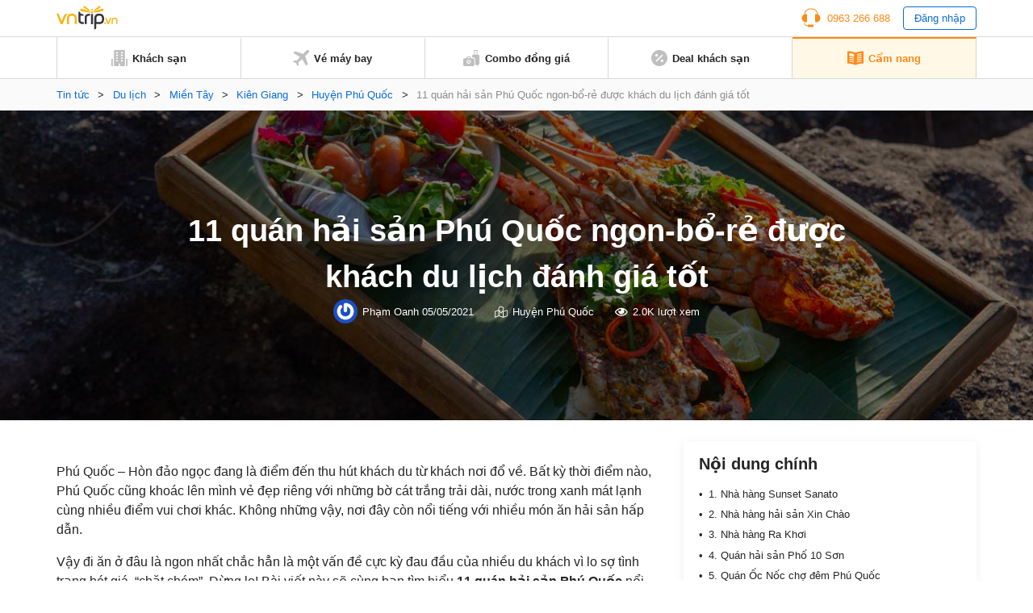

--- FILE ---
content_type: text/html; charset=utf-8
request_url: https://www.vntrip.vn/cam-nang/top-10-quan-hai-san-phu-quoc-ngon-bo-re-115750
body_size: 24064
content:
<!DOCTYPE html><html lang=vi><head><meta charset="utf-8"><meta http-equiv="x-ua-compatible" content="ie=edge"><meta name="viewport" content="width=device-width, initial-scale=1.0, maximum-scale=1.0, user-scalable=no"><meta name="format-detection" content="telephone=no"><meta name='dmca-site-verification' content='VXFUSDFYNE5BVkhFU1hUcmViYTFKUT090'><link rel="shortcut icon" type=image/x-icon href=https://statics.vntrip.vn/images/icons/vntrip_favicon.ico><link rel=stylesheet href="https://cdn.vntrip.vn/cam-nang/wp-content/themes/vntrip_blog_desktop_v2/assets/css/stylesDesktop.css?v=1.0.8"> <script async src="https://pagead2.googlesyndication.com/pagead/js/adsbygoogle.js?client=ca-pub-2549893200319024" crossorigin=anonymous></script> <meta name='robots' content='index, follow, max-image-preview:large, max-snippet:-1, max-video-preview:-1'><title>11 quán hải sản Phú Quốc ngon-bổ-rẻ được khách du lịch đánh giá tốt - Vntrip.vn</title><meta name="description" content="Phú Quốc – Hòn đảo ngọc đang là điểm đến thu hút khách du từ khách nơi đổ về. Bất kỳ thời điểm nào, Phú Quốc cũng khoác lên mình vẻ đẹp riêng với những bờ cát trắng trải dài, nước trong xanh mát lạnh cùng nhiều điểm vui chơi khác. Không những vậy, nơi đây còn nổi tiếng với nhiều món ăn hải sản hấp dẫn."><link rel=canonical href=https://www.vntrip.vn/cam-nang/top-10-quan-hai-san-phu-quoc-ngon-bo-re-115750><meta property="og:locale" content="vi_VN"><meta property="og:type" content="article"><meta property="og:title" content="11 quán hải sản Phú Quốc ngon-bổ-rẻ được khách du lịch đánh giá tốt"><meta property="og:description" content="Phú Quốc – Hòn đảo ngọc đang là điểm đến thu hút khách du từ khách nơi đổ về. Bất kỳ thời điểm nào, Phú Quốc cũng khoác lên mình vẻ đẹp riêng với những bờ cát trắng trải dài, nước trong xanh mát lạnh cùng nhiều điểm vui chơi khác. Không những vậy, nơi đây còn nổi tiếng với nhiều món ăn hải sản hấp dẫn."><meta property="og:url" content="https://www.vntrip.vn/cam-nang/top-10-quan-hai-san-phu-quoc-ngon-bo-re-115750"><meta property="og:site_name" content="Cẩm nang du lịch Việt Nam"><meta property="article:publisher" content="https://www.facebook.com/vntrip"><meta property="article:published_time" content="2021-04-28T08:41:06+00:00"><meta property="article:modified_time" content="2021-05-05T01:58:44+00:00"><meta property="og:image" content="https://cdn.vntrip.vn/cam-nang/wp-content/uploads/2021/04/hai-san-pho-10-son-phu-quoc.jpg"><meta property="og:image:width" content="576"><meta property="og:image:height" content="330"><meta name="twitter:card" content="summary"><meta name="twitter:label1" content="Được viết bởi"><meta name="twitter:data1" content="Phạm Oanh"><meta name="twitter:label2" content="Ước tính thời gian đọc"><meta name="twitter:data2" content="20 phút"> <script type=application/ld+json class=yoast-schema-graph>{"@context":"https://schema.org","@graph":[{"@type":"Organization","@id":"https://www.vntrip.vn/cam-nang/#organization","name":"Vntrip Ota","url":"https://www.vntrip.vn/cam-nang/","sameAs":["https://www.facebook.com/vntrip","https://www.instagram.com/vntrip.vn","https://www.linkedin.com/company/vntrip-ota","https://www.youtube.com/channel/UC5OXeHadEOiPhs2psjDIpZA/featured"],"logo":{"@type":"ImageObject","@id":"https://www.vntrip.vn/cam-nang/#logo","inLanguage":"vi","url":"https://cdn.vntrip.vn/cam-nang/wp-content/uploads/2019/11/logo-vntrip-60px.jpg","contentUrl":"https://cdn.vntrip.vn/cam-nang/wp-content/uploads/2019/11/logo-vntrip-60px.jpg","width":136,"height":60,"caption":"Vntrip Ota"},"image":{"@id":"https://www.vntrip.vn/cam-nang/#logo"}},{"@type":"WebSite","@id":"https://www.vntrip.vn/cam-nang/#website","url":"https://www.vntrip.vn/cam-nang/","name":"C\u1ea9m nang du l\u1ecbch Vi\u1ec7t Nam","description":"","publisher":{"@id":"https://www.vntrip.vn/cam-nang/#organization"},"potentialAction":[{"@type":"SearchAction","target":{"@type":"EntryPoint","urlTemplate":"https://www.vntrip.vn/cam-nang/?s={search_term_string}"},"query-input":"required name=search_term_string"}],"inLanguage":"vi"},{"@type":"ImageObject","@id":"https://www.vntrip.vn/cam-nang/top-10-quan-hai-san-phu-quoc-ngon-bo-re-115750#primaryimage","inLanguage":"vi","url":"https://cdn.vntrip.vn/cam-nang/wp-content/uploads/2021/04/hai-san-pho-10-son-phu-quoc.jpg","contentUrl":"https://cdn.vntrip.vn/cam-nang/wp-content/uploads/2021/04/hai-san-pho-10-son-phu-quoc.jpg","width":576,"height":330},{"@type":"WebPage","@id":"https://www.vntrip.vn/cam-nang/top-10-quan-hai-san-phu-quoc-ngon-bo-re-115750#webpage","url":"https://www.vntrip.vn/cam-nang/top-10-quan-hai-san-phu-quoc-ngon-bo-re-115750","name":"11 qu\u00e1n h\u1ea3i s\u1ea3n Ph\u00fa Qu\u1ed1c ngon-b\u1ed5-r\u1ebb \u0111\u01b0\u1ee3c kh\u00e1ch du l\u1ecbch \u0111\u00e1nh gi\u00e1 t\u1ed1t - Vntrip.vn","isPartOf":{"@id":"https://www.vntrip.vn/cam-nang/#website"},"primaryImageOfPage":{"@id":"https://www.vntrip.vn/cam-nang/top-10-quan-hai-san-phu-quoc-ngon-bo-re-115750#primaryimage"},"datePublished":"2021-04-28T08:41:06+00:00","dateModified":"2021-05-05T01:58:44+00:00","description":"Ph\u00fa Qu\u1ed1c \u2013 H\u00f2n \u0111\u1ea3o ng\u1ecdc \u0111ang l\u00e0 \u0111i\u1ec3m \u0111\u1ebfn thu h\u00fat kh\u00e1ch du t\u1eeb kh\u00e1ch n\u01a1i \u0111\u1ed5 v\u1ec1. B\u1ea5t k\u1ef3 th\u1eddi \u0111i\u1ec3m n\u00e0o, Ph\u00fa Qu\u1ed1c c\u0169ng kho\u00e1c l\u00ean m\u00ecnh v\u1ebb \u0111\u1eb9p ri\u00eang v\u1edbi nh\u1eefng b\u1edd c\u00e1t tr\u1eafng tr\u1ea3i d\u00e0i, n\u01b0\u1edbc trong xanh m\u00e1t l\u1ea1nh c\u00f9ng nhi\u1ec1u \u0111i\u1ec3m vui ch\u01a1i kh\u00e1c. Kh\u00f4ng nh\u1eefng v\u1eady, n\u01a1i \u0111\u00e2y c\u00f2n n\u1ed5i ti\u1ebfng v\u1edbi nhi\u1ec1u m\u00f3n \u0103n h\u1ea3i s\u1ea3n h\u1ea5p d\u1eabn.","breadcrumb":{"@id":"https://www.vntrip.vn/cam-nang/top-10-quan-hai-san-phu-quoc-ngon-bo-re-115750#breadcrumb"},"inLanguage":"vi","potentialAction":[{"@type":"ReadAction","target":["https://www.vntrip.vn/cam-nang/top-10-quan-hai-san-phu-quoc-ngon-bo-re-115750"]}]},{"@type":"BreadcrumbList","@id":"https://www.vntrip.vn/cam-nang/top-10-quan-hai-san-phu-quoc-ngon-bo-re-115750#breadcrumb","itemListElement":[{"@type":"ListItem","position":1,"name":"Tin t\u1ee9c","item":"https://www.vntrip.vn/cam-nang/"},{"@type":"ListItem","position":2,"name":"Du l\u1ecbch","item":"https://www.vntrip.vn/cam-nang/du-lich"},{"@type":"ListItem","position":3,"name":"Mi\u1ec1n T\u00e2y","item":"https://www.vntrip.vn/cam-nang/du-lich/du-lich-mien-tay"},{"@type":"ListItem","position":4,"name":"Ki\u00ean Giang","item":"https://www.vntrip.vn/cam-nang/du-lich/du-lich-mien-tay/kien-giang"},{"@type":"ListItem","position":5,"name":"Huy\u1ec7n Ph\u00fa Qu\u1ed1c","item":"https://www.vntrip.vn/cam-nang/du-lich/du-lich-mien-tay/kien-giang/phu-quoc"},{"@type":"ListItem","position":6,"name":"11 qu\u00e1n h\u1ea3i s\u1ea3n Ph\u00fa Qu\u1ed1c ngon-b\u1ed5-r\u1ebb \u0111\u01b0\u1ee3c kh\u00e1ch du l\u1ecbch \u0111\u00e1nh gi\u00e1 t\u1ed1t"}]},{"@type":"Article","@id":"https://www.vntrip.vn/cam-nang/top-10-quan-hai-san-phu-quoc-ngon-bo-re-115750#article","isPartOf":{"@id":"https://www.vntrip.vn/cam-nang/top-10-quan-hai-san-phu-quoc-ngon-bo-re-115750#webpage"},"author":{"@id":"https://www.vntrip.vn/cam-nang/#/schema/person/8c92a43c8cde7596bdccf566b0459625"},"headline":"11 qu\u00e1n h\u1ea3i s\u1ea3n Ph\u00fa Qu\u1ed1c ngon-b\u1ed5-r\u1ebb \u0111\u01b0\u1ee3c kh\u00e1ch du l\u1ecbch \u0111\u00e1nh gi\u00e1 t\u1ed1t","datePublished":"2021-04-28T08:41:06+00:00","dateModified":"2021-05-05T01:58:44+00:00","mainEntityOfPage":{"@id":"https://www.vntrip.vn/cam-nang/top-10-quan-hai-san-phu-quoc-ngon-bo-re-115750#webpage"},"wordCount":3930,"publisher":{"@id":"https://www.vntrip.vn/cam-nang/#organization"},"image":{"@id":"https://www.vntrip.vn/cam-nang/top-10-quan-hai-san-phu-quoc-ngon-bo-re-115750#primaryimage"},"thumbnailUrl":"https://cdn.vntrip.vn/cam-nang/wp-content/uploads/2021/04/hai-san-pho-10-son-phu-quoc.jpg","keywords":["h\u1ea3i s\u1ea3n Ph\u00fa Qu\u1ed1c","Qu\u00e1n ngon Ph\u00fa Qu\u1ed1c"],"articleSection":["Huy\u1ec7n Ph\u00fa Qu\u1ed1c"],"inLanguage":"vi"},{"@type":"Person","@id":"https://www.vntrip.vn/cam-nang/#/schema/person/8c92a43c8cde7596bdccf566b0459625","name":"Ph\u1ea1m Oanh","image":{"@type":"ImageObject","@id":"https://www.vntrip.vn/cam-nang/#personlogo","inLanguage":"vi","url":"https://secure.gravatar.com/avatar/4a9f95006fe8cd8a70f792855e74a466?s=96&r=g","contentUrl":"https://secure.gravatar.com/avatar/4a9f95006fe8cd8a70f792855e74a466?s=96&r=g","caption":"Ph\u1ea1m Oanh"},"sameAs":["ppo231297@gmail.com"],"url":"https://www.vntrip.vn/cam-nang/author/oanh-v-phamvntrip-vn"}]}</script> <link rel=dns-prefetch href=//www.vntrip.vn><link rel=dns-prefetch href=//s.w.org><link rel=stylesheet id=toc-screen-css  href='https://cdn.vntrip.vn/cam-nang/wp-content/plugins/table-of-contents-plus/screen.min.css?ver=2106' type=text/css media=all><link rel=https://api.w.org/ href=https://www.vntrip.vn/cam-nang/wp-json/ ><link rel=alternate type=application/json href=https://www.vntrip.vn/cam-nang/wp-json/wp/v2/posts/115750><link rel=EditURI type=application/rsd+xml title=RSD href=https://www.vntrip.vn/cam-nang/xmlrpc.php?rsd><link rel=wlwmanifest type=application/wlwmanifest+xml href=https://cdn.vntrip.vn/cam-nang/wp-includes/wlwmanifest.xml><meta name="generator" content="WordPress 5.7.14"><link rel=shortlink href='https://www.vntrip.vn/cam-nang/?p=115750'><meta name="framework" content="Redux 4.1.29"><style media=screen>.g { margin:0px; padding:0px; overflow:hidden; line-height:1; zoom:1; }
	.g img { height:auto; }
	.g-col { position:relative; float:left; }
	.g-col:first-child { margin-left: 0; }
	.g-col:last-child { margin-right: 0; }
	.g-1 { margin:15px;  }
	.g-2 { margin:15px;  }
	.g-3 { margin:15px;  }
	.g-4 { margin:15px;  }
	.g-5 { margin:15px;  }
	.g-6 { margin:15px;  }
	.g-7 { margin:15px;  }
	.g-8 { margin:15px;  }
	.g-9 { margin:15px;  }
	.g-10 { margin:15px;  }
	.g-11 { margin:15px;  }
	.g-12 { margin:15px;  }
	.g-13 { margin:15px;  }
	.g-14 { margin:15px;  }
	.g-15 { margin:15px;  }
	.g-16 { margin:15px;  }
	.g-17 { margin:15px;  }
	.g-18 { margin:15px;  }
	.g-19 { margin:15px;  }
	.g-20 {  margin: 0 auto; }
	.g-21 {  margin: 0 auto; }
	.g-22 { margin:15px;  }
	.g-24 { margin:15px;  }
	.g-25 { margin:15px;  }
	.g-26 { margin:15px;  }
	.g-27 { margin:15px;  }
	.g-28 { margin:15px;  }
	.g-29 { margin:15px;  }
	.g-30 { margin:15px;  }
	.g-31 { margin:15px;  }
	.g-32 { margin:15px;  }
	.g-33 { margin:15px;  }
	.g-34 { margin:15px;  }
	.g-35 {  margin: 0 auto; }
	.g-36 { margin:15px;  }
	.g-38 { margin:10px;  }
	.g-39 {  margin: 0 auto; }
	.g-40 {  margin: 0 auto; }
	@media only screen and (max-width: 480px) {
		.g-col, .g-dyn, .g-single { width:100%; margin-left:0; margin-right:0; }
	}</style><link rel=amphtml href=https://www.vntrip.vn/cam-nang/top-10-quan-hai-san-phu-quoc-ngon-bo-re-115750/amp></head><body><div class=pageBody><header class=header><div class=headerLg><div class=headerLg__top><div class=container><a href=https://www.vntrip.vn/cam-nang class=headerLg__logo><img src=https://statics.vntrip.vn/images//svg/logo-vntrip-black.svg alt=logo></a><div class=d-flex style="align-items: center;"><ul> <li> <a href=tel:0963266688 class=btnHotline> <svg width=24 height=24 viewBox="0 0 24 24" fill=none xmlns=http://www.w3.org/2000/svg> <path d="M14.5 20.5004H8.5C8.36739 20.5004 8.24021 20.5531 8.14645 20.6468C8.05268 20.7406 8 20.8678 8 21.0004V21.5004H7C5.6215 21.5004 4.5 20.3789 4.5 19.0004V18.4099C4.15978 18.3525 3.82519 18.2657 3.5 18.1504V19.0004C3.5 20.9304 5.07 22.5004 7 22.5004H8V23.0004C8 23.133 8.05268 23.2602 8.14645 23.3539C8.24021 23.4477 8.36739 23.5004 8.5 23.5004H14.5C14.6326 23.5004 14.7598 23.4477 14.8536 23.3539C14.9473 23.2602 15 23.133 15 23.0004V21.0004C15 20.8678 14.9473 20.7406 14.8536 20.6468C14.7598 20.5531 14.6326 20.5004 14.5 20.5004Z" fill=#FA8C16></path> <path d="M20.496 7.9185C20.4515 3.8205 17.108 0.5 13 0.5H11C6.892 0.5 3.5485 3.8205 3.504 7.9185C1.738 8.6905 0.5 10.4525 0.5 12.5C0.5 15.257 2.743 17.5 5.5 17.5C5.8635 17.5 6.237 17.457 6.6105 17.3725C6.72108 17.3474 6.81986 17.2855 6.89063 17.197C6.9614 17.1084 6.99997 16.9984 7 16.885V8.115C6.99997 8.00162 6.9614 7.89161 6.89063 7.80303C6.81986 7.71445 6.72108 7.65256 6.6105 7.6275C6.2462 7.54399 5.87375 7.50123 5.5 7.5C5.1645 7.5 4.8375 7.5345 4.5205 7.5975C4.73 4.201 7.5515 1.5 11 1.5H13C16.4485 1.5 19.27 4.201 19.4795 7.5975C19.157 7.53297 18.8289 7.50032 18.5 7.5C18.136 7.5 17.7625 7.543 17.389 7.628C17.2785 7.65316 17.1798 7.71509 17.1092 7.80366C17.0385 7.89224 17 8.00219 17 8.1155V16.885C17 16.9984 17.0386 17.1084 17.1094 17.197C17.1801 17.2855 17.2789 17.3474 17.3895 17.3725C17.763 17.457 18.1365 17.5 18.5 17.5C21.257 17.5 23.5 15.257 23.5 12.5C23.5 10.4525 22.262 8.6905 20.496 7.9185Z" fill=#FA8C16></path> </svg> <span>0963 266 688</span> </a> </li> <li> <button type=button class=btnLogin id=login_btn>Đăng nhập</button> </li></ul><ul class=nav-account style="display: none"> <li class=user-tab><div class=user_avatar> <img src=https://statics.vntrip.vn/uploads/loyalty_program/20180710_483500_Standardlogo.png></div> <a class=acount-loged><span id=user_fullname></span> <svg width=12 height=7 viewBox="0 0 13 8" fill=none xmlns=http://www.w3.org/2000/svg> <path d="M12.0859 1.31641C12.1406 1.39844 12.168 1.48047 12.168 1.5625C12.168 1.67188 12.1406 1.72656 12.0859 1.78125L6.37109 7.52344C6.28906 7.57812 6.20703 7.60547 6.125 7.60547C6.01562 7.60547 5.96094 7.57812 5.90625 7.52344L0.164062 1.78125C0.109375 1.72656 0.0820312 1.67188 0.0820312 1.5625C0.0820312 1.48047 0.109375 1.39844 0.164062 1.31641L0.710938 0.769531C0.765625 0.714844 0.820312 0.6875 0.929688 0.6875C1.01172 0.6875 1.09375 0.714844 1.17578 0.769531L6.125 5.71875L11.0742 0.769531C11.1289 0.714844 11.2109 0.6875 11.3203 0.6875C11.4023 0.6875 11.4844 0.714844 11.5391 0.769531L12.0859 1.31641Z" fill=#096DD9></path> </svg> </a><div class="regLog membership-regLog" style=display:none><div class=membership-regLog__body> <a class=membership-regLog__item href=https://www.vntrip.vn/tai-khoan/dashboard target=_blank> <span class="sprite-membership sprite-dashboard"></span> <span class=text>Bảng điều khiển</span> </a><div class=membership-regLog__btn> <a href=# class="btn btn_orange" id=user_logout>Đăng xuất</a></div></div></div> </li></ul></div></div></div><div class=headerLg__navbar><div class=container><div class=headerLg__nav> <a href=https://www.vntrip.vn/ target=_blank> <svg width=20 height=20 viewBox="0 0 20 20" fill=none xmlns=http://www.w3.org/2000/svg> <path d="M18.3334 19.9997H19.1667C19.6667 19.9997 20 19.6663 20 19.1663V11.6663C20 11.1663 19.6667 10.833 19.1667 10.833H18.3334V19.9997Z" fill=#BFBFBF></path> <path d="M1.66667 19.1663V10.833H0.833333C0.333333 10.833 0 11.1663 0 11.6663V19.1663C0 19.6663 0.333333 19.9997 0.833333 19.9997H1.66667V19.1663Z" fill=#BFBFBF></path> <path d="M15.8334 0H4.16671C3.66671 0 3.33337 0.333333 3.33337 0.833333V19.1667C3.33337 19.6667 3.66671 20 4.16671 20H9.16671V16.6667H10.8334V20H15.8334C16.3334 20 16.6667 19.6667 16.6667 19.1667V0.833333C16.6667 0.333333 16.3334 0 15.8334 0ZM8.33337 14.1667H5.83337V12.5H8.33337V14.1667ZM8.33337 10.8333H5.83337V9.16667H8.33337V10.8333ZM8.33337 7.5H5.83337V5.83333H8.33337V7.5ZM8.33337 4.16667H5.83337V2.5H8.33337V4.16667ZM14.1667 14.1667H11.6667V12.5H14.1667V14.1667ZM14.1667 10.8333H11.6667V9.16667H14.1667V10.8333ZM14.1667 7.5H11.6667V5.83333H14.1667V7.5ZM14.1667 4.16667H11.6667V2.5H14.1667V4.16667Z" fill=#BFBFBF></path> </svg> <span>Khách sạn</span> </a> <a href=https://www.vntrip.vn/ve-may-bay target=_blank> <svg width=20 height=20 viewBox="0 0 20 20" fill=none xmlns=http://www.w3.org/2000/svg> <path d="M19.435 0.565049C18.6705 -0.199326 17.4273 -0.186553 16.6788 0.593408L12.5817 4.86282L2.58324 1.55396L0.484375 3.65286L8.81844 8.78431L4.60141 13.1786L1.89707 12.7346L0 14.6317L3.97578 16.0242L5.36832 20L7.26539 18.1029L6.82141 15.3986L11.2157 11.1816L16.3471 19.5156L18.4461 17.4167L15.1372 7.41825L19.4066 3.32118C20.1866 2.57267 20.1993 1.32946 19.435 0.565049Z" fill=#BFBFBF></path> </svg> <span>Vé máy bay</span> </a> <a href="https://donggia.vntrip.vn/?utm_source=Blog&utm_team=combo&utm_campaign=combodynamic&utm_medium=Blog_menu" target=_blank> <svg width=20 height=20 viewBox="0 0 20 20" fill=none xmlns=http://www.w3.org/2000/svg> <path d="M7.22644 13.9237C7.00398 14.1226 6.66746 14.1224 6.44507 13.9233C6.3157 13.8075 6.15343 13.75 5.99132 13.75C5.81621 13.75 5.64125 13.8171 5.50816 13.95C5.37941 14.0787 5.30847 14.2499 5.30847 14.4321C5.30847 14.6142 5.37941 14.7854 5.5082 14.9141L6.83597 16.242L8.16359 14.9143C8.29253 14.7855 8.36347 14.6143 8.36347 14.4321C8.36347 14.2499 8.29253 14.0787 8.16375 13.95C7.90777 13.6946 7.49585 13.6829 7.22644 13.9237Z" fill=#BFBFBF></path> <path d="M11.9141 10.2344H9.57031V9.25781C9.57031 8.50395 8.95699 7.89062 8.20312 7.89062H5.46875C4.71488 7.89062 4.10156 8.50395 4.10156 9.25781V10.2344H1.75781C0.788555 10.2344 0 11.0229 0 11.9922V18.2422C0 19.2114 0.788555 20 1.75781 20H11.9141C12.8833 20 13.6719 19.2114 13.6719 18.2422V11.9922C13.6719 11.0229 12.8833 10.2344 11.9141 10.2344ZM5.27344 9.25781C5.27344 9.15012 5.36105 9.0625 5.46875 9.0625H8.20312C8.31082 9.0625 8.39844 9.15012 8.39844 9.25781V10.2344H5.27344V9.25781ZM8.99203 15.7429L7.25023 17.4847C7.13582 17.5991 6.98586 17.6563 6.83594 17.6563C6.68602 17.6563 6.53602 17.5991 6.42164 17.4847L4.67969 15.7427C4.32949 15.3929 4.13656 14.9273 4.13656 14.4319C4.13656 13.9364 4.32949 13.4709 4.67984 13.1208C5.26098 12.5402 6.13668 12.4227 6.83633 12.7814C7.53551 12.4237 8.41094 12.5412 8.99168 13.1205C9.34242 13.4709 9.53535 13.9365 9.53535 14.4319C9.53531 14.9273 9.34238 15.3929 8.99203 15.7429Z" fill=#BFBFBF></path> <path d="M16.4844 2.30469H17.6562V4.375H16.4844V2.30469Z" fill=#BFBFBF></path> <path d="M13.3594 2.30469H14.5312V4.375H13.3594V2.30469Z" fill=#BFBFBF></path> <path d="M13.1641 1.17188H17.8516C18.1752 1.17188 18.4375 0.909531 18.4375 0.585938C18.4375 0.262344 18.1752 0 17.8516 0H13.1641C12.8405 0 12.5781 0.262344 12.5781 0.585938C12.5781 0.909531 12.8405 1.17188 13.1641 1.17188Z" fill=#BFBFBF></path> <path d="M18.2422 5.54688H12.7734C11.8026 5.54688 11.0156 6.33387 11.0156 7.30469V9.0625H11.9141C13.5295 9.0625 14.8438 10.3768 14.8438 11.9922V18.4375H17.2656V19.4141C17.2656 19.7377 17.528 20 17.8516 20C18.1752 20 18.4375 19.7377 18.4375 19.4141V18.4264C19.3164 18.3292 20 17.5845 20 16.6797V7.30469C20 6.33387 19.213 5.54688 18.2422 5.54688Z" fill=#BFBFBF></path> </svg> <span>Combo đồng giá</span> </a> <a href="https://www.vntrip.vn/khuyen-mai?sort=best_selling" target=_blank> <svg width=20 height=20 viewBox="0 0 20 20" fill=none xmlns=http://www.w3.org/2000/svg> <path d="M10 0C4.48583 0 0 4.48583 0 10C0 15.5142 4.48583 20 10 20C15.5142 20 20 15.5142 20 10C20 4.48583 15.5142 0 10 0ZM5 6.66667C4.99498 6.44472 5.03435 6.224 5.11581 6.01748C5.19726 5.81096 5.31916 5.62279 5.47434 5.46402C5.62951 5.30526 5.81485 5.17909 6.01945 5.09294C6.22406 5.00678 6.44382 4.96238 6.66582 4.96232C6.88783 4.96226 7.10761 5.00656 7.31226 5.09262C7.51691 5.17867 7.7023 5.30474 7.85756 5.46343C8.01282 5.62211 8.13481 5.81022 8.21637 6.0167C8.29792 6.22319 8.33741 6.44388 8.3325 6.66583C8.32287 7.1013 8.14315 7.5157 7.8318 7.82031C7.52046 8.12492 7.10223 8.29554 6.66666 8.29565C6.23108 8.29576 5.81277 8.12535 5.50128 7.82089C5.18978 7.51643 5.00985 7.10213 5 6.66667ZM6.66667 14.5117L5.48833 13.3333L13.3333 5.48833L14.5117 6.66667L6.66667 14.5117ZM13.3333 15C13.1114 15.005 12.8907 14.9656 12.6841 14.8842C12.4776 14.8027 12.2895 14.6808 12.1307 14.5257C11.9719 14.3705 11.8458 14.1852 11.7596 13.9805C11.6735 13.7759 11.629 13.5562 11.629 13.3342C11.6289 13.1122 11.6732 12.8924 11.7593 12.6877C11.8453 12.4831 11.9714 12.2977 12.1301 12.1424C12.2888 11.9872 12.4769 11.8652 12.6834 11.7836C12.8899 11.7021 13.1105 11.6626 13.3325 11.6675C13.768 11.6771 14.1824 11.8569 14.487 12.1682C14.7916 12.4795 14.9622 12.8978 14.9623 13.3333C14.9624 13.7689 14.792 14.1872 14.4876 14.4987C14.1831 14.8102 13.7688 14.9902 13.3333 15Z" fill=#BFBFBF></path> </svg> <span>Deal khách sạn</span> </a> <a href=https://www.vntrip.vn/cam-nang/ class=active> <svg width=20 height=18 viewBox="0 0 20 18" fill=none xmlns=http://www.w3.org/2000/svg> <path d="M19.4141 0.505859C14.3145 0.505859 10.9659 1.92082 10 2.38766V2.39902C9.01867 1.96098 5.39633 0.505859 0.585938 0.505859C0.262344 0.505859 0 0.768203 0 1.0918V15.095C0 15.4186 0.262344 15.6809 0.585938 15.6809C5.82805 15.6809 9.68418 17.5459 9.74016 17.5733C9.82227 17.6139 9.91121 17.6341 9.99996 17.6341H10C10.0129 17.6341 10.0257 17.6336 10.0386 17.6327C10.0427 17.6325 10.0468 17.6319 10.051 17.6316C10.0597 17.6308 10.0684 17.63 10.0771 17.6289C10.082 17.6282 10.0868 17.6273 10.0917 17.6266C10.0996 17.6253 10.1074 17.624 10.1152 17.6225C10.1205 17.6214 10.1257 17.6202 10.1309 17.619C10.1383 17.6173 10.1457 17.6155 10.153 17.6136C10.1584 17.6121 10.1637 17.6105 10.169 17.6089C10.1761 17.6068 10.1832 17.6045 10.1903 17.6021C10.1956 17.6002 10.201 17.5983 10.2063 17.5963C10.2132 17.5937 10.22 17.5909 10.2269 17.5881C10.2322 17.5859 10.2375 17.5836 10.2429 17.5811C10.2496 17.5781 10.2562 17.5748 10.2628 17.5715C10.268 17.5689 10.2732 17.5663 10.2784 17.5635C10.2803 17.5625 10.2823 17.5616 10.2843 17.5605C10.3181 17.5417 13.7375 15.6809 19.4141 15.6809C19.7377 15.6809 20 15.4186 20 15.095V1.0918C20 0.768164 19.7377 0.505859 19.4141 0.505859ZM2.32434 3.54066C2.32434 3.37606 2.39355 3.21902 2.51512 3.10801C2.63664 2.99699 2.79906 2.94227 2.96324 2.95711C4.66473 3.11156 6.29555 3.42856 7.81031 3.89934C8.05535 3.97551 8.22234 4.20227 8.22234 4.45887V6.80262C8.22234 6.98887 8.13379 7.16399 7.98387 7.27445C7.88199 7.34949 7.75992 7.38856 7.63641 7.38856C7.57812 7.38856 7.51953 7.37988 7.46254 7.36215C6.02629 6.91578 4.47688 6.61492 2.8573 6.46789C2.55547 6.44051 2.32434 6.18742 2.32434 5.88438V3.54066ZM8.19598 14.0078C8.11793 14.2589 7.88645 14.42 7.6366 14.42C7.57898 14.42 7.52043 14.4114 7.46254 14.3934C6.02629 13.947 4.47688 13.6462 2.8573 13.4991C2.53504 13.4699 2.29746 13.1849 2.32672 12.8627C2.35598 12.5404 2.64117 12.3027 2.9632 12.3321C4.66469 12.4865 6.29551 12.8035 7.81027 13.2743C8.11937 13.3704 8.29203 13.6988 8.19598 14.0078ZM8.19598 11.664C8.11793 11.9152 7.88645 12.0762 7.6366 12.0762C7.57898 12.0762 7.52043 12.0677 7.46254 12.0496C6.02629 11.6033 4.47688 11.3024 2.8573 11.1554C2.53504 11.1261 2.29746 10.8412 2.32672 10.5189C2.35598 10.1966 2.64117 9.95902 2.9632 9.98832C4.66469 10.1428 6.29551 10.4598 7.81027 10.9305C8.11937 11.0266 8.29203 11.355 8.19598 11.664ZM8.19598 9.32028C8.11793 9.57141 7.88645 9.73246 7.6366 9.73246C7.57898 9.73246 7.52043 9.72391 7.46254 9.7059C6.02629 9.25953 4.47688 8.95867 2.8573 8.81164C2.53504 8.78238 2.29746 8.49742 2.32672 8.17516C2.35598 7.85285 2.64117 7.61504 2.9632 7.64457C4.66469 7.79902 6.29551 8.11602 7.81027 8.5868C8.11937 8.68289 8.29203 9.01125 8.19598 9.32028ZM17.1232 13.4992C15.5036 13.6463 13.9542 13.9471 12.5179 14.3935C12.46 14.4114 12.4014 14.42 12.3438 14.42C12.094 14.42 11.8625 14.259 11.7845 14.0079C11.6885 13.6988 11.8611 13.3705 12.1702 13.2744C13.685 12.8036 15.3158 12.4866 17.0172 12.3322C17.3393 12.3029 17.6245 12.5405 17.6537 12.8628C17.683 13.185 17.4455 13.47 17.1232 13.4992ZM17.1232 11.1555C15.5036 11.3025 13.9542 11.6034 12.5179 12.0497C12.46 12.0677 12.4014 12.0763 12.3438 12.0763C12.094 12.0763 11.8625 11.9152 11.7845 11.6641C11.6885 11.3551 11.8611 11.0267 12.1702 10.9307C13.685 10.4599 15.3158 10.1429 17.0172 9.98844C17.3393 9.95902 17.6245 10.1967 17.6537 10.519C17.683 10.8412 17.4455 11.1262 17.1232 11.1555ZM17.1232 8.81172C15.5036 8.95875 13.9542 9.25961 12.5179 9.70598C12.46 9.72395 12.4014 9.73254 12.3438 9.73254C12.094 9.73254 11.8625 9.57149 11.7845 9.32035C11.6885 9.01133 11.8611 8.68297 12.1702 8.58692C13.685 8.11613 15.3158 7.79914 17.0172 7.64469C17.3393 7.61543 17.6245 7.85297 17.6537 8.17527C17.683 8.49746 17.4455 8.78246 17.1232 8.81172ZM17.1232 6.46793C15.5036 6.61496 13.9542 6.91582 12.5179 7.36219C12.46 7.38016 12.4014 7.38875 12.3438 7.38875C12.094 7.38875 11.8625 7.2277 11.7845 6.97656C11.6885 6.66754 11.8611 6.33918 12.1702 6.24313C13.685 5.77234 15.3158 5.45535 17.0172 5.3009C17.3393 5.27145 17.6245 5.50914 17.6537 5.83148C17.683 6.15371 17.4455 6.43867 17.1232 6.46793ZM17.1232 4.12418C15.5036 4.27121 13.9542 4.57207 12.5179 5.01844C12.46 5.03641 12.4014 5.045 12.3438 5.045C12.094 5.045 11.8625 4.88395 11.7845 4.63281C11.6885 4.32379 11.8611 3.99543 12.1702 3.89938C13.685 3.42859 15.3158 3.1116 17.0172 2.95715C17.3393 2.92785 17.6245 3.16543 17.6537 3.48773C17.683 3.80996 17.4455 4.09492 17.1232 4.12418Z" fill=#BFBFBF></path> </svg> <span>Cẩm nang</span> </a></div></div></div></div><div id=loginBox class=formLogin><div class=formLogin__backdrop></div><div class=formLogin__body><div class=formLogin__header><p>Đăng nhập</p> <button type=button class=formLogin__close> <svg width=10 height=12 viewBox="0 0 10 12" fill=none xmlns=http://www.w3.org/2000/svg> <path d="M5.80926 6L9.91082 1.11094C9.97957 1.02969 9.92176 0.90625 9.81551 0.90625H8.56863C8.49519 0.90625 8.42488 0.939062 8.37644 0.995312L4.99363 5.02813L1.61082 0.995312C1.56394 0.939062 1.49363 0.90625 1.41863 0.90625H0.171756C0.0655061 0.90625 0.00769351 1.02969 0.0764435 1.11094L4.17801 6L0.0764435 10.8891C0.0610429 10.9072 0.0511628 10.9293 0.0479759 10.9529C0.0447889 10.9764 0.048429 11.0004 0.0584644 11.022C0.0684997 11.0435 0.0845088 11.0617 0.104591 11.0745C0.124672 11.0872 0.147983 11.0939 0.171756 11.0938H1.41863C1.49207 11.0938 1.56238 11.0609 1.61082 11.0047L4.99363 6.97188L8.37644 11.0047C8.42332 11.0609 8.49363 11.0938 8.56863 11.0938H9.81551C9.92176 11.0938 9.97957 10.9703 9.91082 10.8891L5.80926 6Z" fill=black></path> </svg> </button></div><div class=formLogin__main> <input type=text placeholder=Email class=form-control id=login_email> <input type=password placeholder="Mật khẩu" class=form-control id=login_password><div class=formLogin__line><div class=checkbox> <input id=pp13 type=checkbox checked> <label for=pp13>Lưu mật khẩu</label></div> <a href=https://vntrip.vn class=btnPass target=_blank>Quên mật khẩu</a></div> <button type=button class="btn btn_orange formLogin__btn" id=submit_login>Đăng nhập</button></div><div class=formLogin__footer><p class=formLogin__text>Chưa có tài khoản?&nbsp;<a href=https://vntrip.vn class=btnRegister target=_blank>Đăng ký</a></p><p class=formLogin__text>Bạn là khách hàng doanh nghiệp?&nbsp;<a href=https://business.vntrip.vn target=_blank>Đăng nhập tại đây</a></p></div></div></div><div id=registerBox class=formLogin><div class=formLogin__backdrop></div><div class=formLogin__body><div class=formLogin__header><p>Đăng ký</p> <button type=button class=formLogin__close> <svg width=10 height=12 viewBox="0 0 10 12" fill=none xmlns=http://www.w3.org/2000/svg> <path d="M5.80926 6L9.91082 1.11094C9.97957 1.02969 9.92176 0.90625 9.81551 0.90625H8.56863C8.49519 0.90625 8.42488 0.939062 8.37644 0.995312L4.99363 5.02813L1.61082 0.995312C1.56394 0.939062 1.49363 0.90625 1.41863 0.90625H0.171756C0.0655061 0.90625 0.00769351 1.02969 0.0764435 1.11094L4.17801 6L0.0764435 10.8891C0.0610429 10.9072 0.0511628 10.9293 0.0479759 10.9529C0.0447889 10.9764 0.048429 11.0004 0.0584644 11.022C0.0684997 11.0435 0.0845088 11.0617 0.104591 11.0745C0.124672 11.0872 0.147983 11.0939 0.171756 11.0938H1.41863C1.49207 11.0938 1.56238 11.0609 1.61082 11.0047L4.99363 6.97188L8.37644 11.0047C8.42332 11.0609 8.49363 11.0938 8.56863 11.0938H9.81551C9.92176 11.0938 9.97957 10.9703 9.91082 10.8891L5.80926 6Z" fill=black></path> </svg> </button></div><div class=formLogin__main><p class=p1>Đăng ký mới tài khoản VNTRIP:</p> <input type=text placeholder="Tài khoản, Email" class=form-control> <input type=text placeholder="Mật khẩu" class=form-control> <input type=text placeholder="Nhập lại mật khẩu" class=form-control> <button type=button class="btn btn_orange formLogin__btn">Đăng ký</button></div><div class=formLogin__footer><p class=formLogin__text>Đã có tài khoản?&nbsp;<a href=# class=btnLogin>Đăng nhập</a></p><p class=formLogin__text>Qua việc đăng ký tài khoản VNTRIP, bạn đồng ý hoàn toàn với các<a href=#>&nbsp;Điều khoản, Điều kiện&nbsp;</a>cũng như các<a href=#>&nbsp;Chính sách bảo mật&nbsp;</a>của VNTRIP.</p></div></div></div><div id=passBox class=formLogin><div class=formLogin__backdrop></div><div class=formLogin__body><div class=formLogin__header><p>Quên mật khẩu</p> <button type=button class=formLogin__close> <svg width=10 height=12 viewBox="0 0 10 12" fill=none xmlns=http://www.w3.org/2000/svg> <path d="M5.80926 6L9.91082 1.11094C9.97957 1.02969 9.92176 0.90625 9.81551 0.90625H8.56863C8.49519 0.90625 8.42488 0.939062 8.37644 0.995312L4.99363 5.02813L1.61082 0.995312C1.56394 0.939062 1.49363 0.90625 1.41863 0.90625H0.171756C0.0655061 0.90625 0.00769351 1.02969 0.0764435 1.11094L4.17801 6L0.0764435 10.8891C0.0610429 10.9072 0.0511628 10.9293 0.0479759 10.9529C0.0447889 10.9764 0.048429 11.0004 0.0584644 11.022C0.0684997 11.0435 0.0845088 11.0617 0.104591 11.0745C0.124672 11.0872 0.147983 11.0939 0.171756 11.0938H1.41863C1.49207 11.0938 1.56238 11.0609 1.61082 11.0047L4.99363 6.97188L8.37644 11.0047C8.42332 11.0609 8.49363 11.0938 8.56863 11.0938H9.81551C9.92176 11.0938 9.97957 10.9703 9.91082 10.8891L5.80926 6Z" fill=black></path> </svg> </button></div><div class=formLogin__main><p class=p1>Nhập địa chỉ Email đã đăng ký tài khoản Vntrip, hệ thống sẽ gửi thông tin hướng dẫn bạn khôi phục lại mật khẩu.</p> <input type=text placeholder="Tài khoản, Email" class=form-control> <button type=button class="btn btn_orange formLogin__btn">Gửi</button></div></div></div></header><main class=wrapper><div class=blBreadcr><div class=container><ul class=breadcr><span><span><a href=https://www.vntrip.vn/cam-nang/ >Tin tức</a> &gt; <span><a href=https://www.vntrip.vn/cam-nang/du-lich>Du lịch</a> &gt; <span><a href=https://www.vntrip.vn/cam-nang/du-lich/du-lich-mien-tay>Miền Tây</a> &gt; <span><a href=https://www.vntrip.vn/cam-nang/du-lich/du-lich-mien-tay/kien-giang>Kiên Giang</a> &gt; <span><a href=https://www.vntrip.vn/cam-nang/du-lich/du-lich-mien-tay/kien-giang/phu-quoc>Huyện Phú Quốc</a> &gt; <span class=breadcrumb_last aria-current=page>11 quán hải sản Phú Quốc ngon-bổ-rẻ được khách du lịch đánh giá tốt</span></span></span></span></span></span></span></ul></div></div><style>#toc_container {
            display: none;
        }</style><section class=reviewLg><div class=blBanner> <img src=https://cdn.vntrip.vn/cam-nang/wp-content/uploads/2018/01/on-the-rock5.jpg alt="11 quán hải sản Phú Quốc ngon-bổ-rẻ được khách du lịch đánh giá tốt"><div class=blBanner__cont><h1 class="heading1">11 quán hải sản Phú Quốc ngon-bổ-rẻ được khách du lịch đánh giá tốt</h1><div class=d-flex><div class=blBanner__line> <img src="https://secure.gravatar.com/avatar/4a9f95006fe8cd8a70f792855e74a466?s=96&#038;r=g" alt="Phạm Oanh" style="width: 30px;height: 30px;border-radius: 50%"> <span> <a href=https://www.vntrip.vn/cam-nang/author/oanh-v-phamvntrip-vn title="Phạm Oanh">Phạm Oanh</a> 05/05/2021 </span></div><div class=blBanner__line> <svg width=16 height=15 viewBox="0 0 16 15" fill=none xmlns=http://www.w3.org/2000/svg> <path d="M15.3125 5.125C15.4219 5.125 15.5039 5.17969 15.6133 5.26172C15.6953 5.34375 15.75 5.45312 15.75 5.5625V12.3984C15.75 12.5898 15.6953 12.7539 15.5859 12.8906C15.4766 13.0547 15.3672 13.1641 15.2031 13.2188L11.0469 14.668C10.6641 14.7773 10.3086 14.7773 9.95312 14.668L5.25 13L0.601562 14.7227C0.546875 14.75 0.492188 14.75 0.4375 14.75C0.328125 14.75 0.21875 14.7227 0.136719 14.6406C0.0273438 14.5586 0 14.4492 0 14.3125V7.47656C0 7.3125 0.0273438 7.14844 0.136719 6.98438C0.246094 6.84766 0.382812 6.73828 0.546875 6.65625L4.64844 5.23438C4.45703 4.79688 4.375 4.41406 4.375 4.11328C4.375 3.51172 4.51172 2.96484 4.83984 2.44531C5.14062 1.92578 5.55078 1.51562 6.09766 1.21484C6.64453 0.914062 7.21875 0.75 7.875 0.75C8.50391 0.75 9.07812 0.914062 9.625 1.21484C10.1719 1.51562 10.582 1.92578 10.9102 2.44531C11.2109 2.96484 11.375 3.53906 11.375 4.14062C11.375 4.74219 10.9922 5.61719 10.2266 6.76562L10.5 6.875L15.1484 5.15234C15.2031 5.15234 15.2578 5.125 15.3125 5.125ZM4.8125 12.2344V6.10938L0.847656 7.47656L0.875 13.6836L4.8125 12.2344ZM7.875 1.625C7.13672 1.625 6.50781 1.87109 6.01562 2.36328C5.49609 2.85547 5.25 3.42969 5.25 4.11328C5.25 4.49609 5.46875 5.07031 5.96094 5.83594C6.42578 6.62891 7.05469 7.47656 7.875 8.40625C8.66797 7.47656 9.29688 6.62891 9.78906 5.83594C10.2539 5.07031 10.5 4.49609 10.5 4.11328C10.5 3.42969 10.2266 2.85547 9.73438 2.36328C9.21484 1.87109 8.58594 1.625 7.875 1.625ZM10.0625 13.7656V7.64062L9.70703 7.53125C9.24219 8.13281 8.75 8.73438 8.20312 9.33594C8.09375 9.44531 7.98438 9.5 7.875 9.5C7.73828 9.5 7.62891 9.44531 7.54688 9.33594C6.83594 8.54297 6.20703 7.77734 5.6875 7.01172V12.2344L10.0625 13.7656ZM10.9375 13.7656L14.9023 12.3984L14.875 6.19141L10.9375 7.64062V13.7656Z" fill=white></path> </svg> <span><a href=https://www.vntrip.vn/cam-nang/du-lich/du-lich-mien-tay/kien-giang/phu-quoc rel="category tag">Huyện Phú Quốc</a></span></div><div class=blBanner__line> <svg width=16 height=11 viewBox="0 0 16 11" fill=none xmlns=http://www.w3.org/2000/svg> <path d="M15.5586 5.09375C15.668 5.3125 15.75 5.53125 15.75 5.75C15.75 5.99609 15.668 6.21484 15.5586 6.40625C14.7656 7.74609 13.6992 8.8125 12.3594 9.57812C10.9922 10.3984 9.48828 10.7812 7.875 10.7812C6.23438 10.7812 4.75781 10.3984 3.39062 9.57812C2.02344 8.8125 0.957031 7.74609 0.191406 6.40625C0.0546875 6.21484 0 5.99609 0 5.75C0 5.53125 0.0546875 5.3125 0.191406 5.09375C0.957031 3.78125 2.02344 2.71484 3.39062 1.92188C4.75781 1.12891 6.23438 0.71875 7.875 0.71875C9.48828 0.71875 10.9922 1.12891 12.3594 1.92188C13.6992 2.71484 14.7656 3.78125 15.5586 5.09375ZM7.875 9.46875C9.24219 9.46875 10.5273 9.14062 11.6758 8.45703C12.8242 7.80078 13.7539 6.89844 14.4375 5.75C14 5.06641 13.4805 4.46484 12.8789 3.91797C12.2773 3.37109 11.5938 2.93359 10.8281 2.60547C11.3203 3.28906 11.5938 4.05469 11.5938 4.875C11.5938 5.55859 11.4023 6.1875 11.0742 6.73438C10.7461 7.30859 10.2812 7.77344 9.73438 8.10156C9.16016 8.42969 8.53125 8.59375 7.875 8.59375C7.19141 8.59375 6.5625 8.42969 6.01562 8.10156C5.44141 7.77344 4.97656 7.30859 4.64844 6.73438C4.32031 6.1875 4.15625 5.55859 4.15625 4.875C4.15625 4.27344 4.29297 3.67188 4.59375 3.125C4.59375 3.5625 4.73047 3.91797 5.03125 4.21875C5.33203 4.51953 5.6875 4.65625 6.125 4.65625C6.53516 4.65625 6.89062 4.51953 7.19141 4.21875C7.49219 3.91797 7.65625 3.5625 7.65625 3.125C7.65625 2.71484 7.49219 2.35938 7.21875 2.05859C5.96094 2.16797 4.83984 2.55078 3.80078 3.20703C2.76172 3.86328 1.91406 4.71094 1.3125 5.75C1.96875 6.89844 2.89844 7.80078 4.04688 8.45703C5.19531 9.14062 6.48047 9.46875 7.875 9.46875Z" fill=white></path> </svg> <span>2.0K lượt xem</span></div></div></div></div><div class=container><div class=row><div class="col col-8"><div class=fbGroup><div class=btnGroup><div class=fb-like data-href=https://www.vntrip.vn/cam-nang/top-10-quan-hai-san-phu-quoc-ngon-bo-re-115750 data-width data-layout=button_count data-action=like data-size=small data-share=true></div></div></div><div class=reviewLg__cont><p><p>Phú Quốc – Hòn đảo ngọc đang là điểm đến thu hút khách du từ khách nơi đổ về. Bất kỳ thời điểm nào, Phú Quốc cũng khoác lên mình vẻ đẹp riêng với những bờ cát trắng trải dài, nước trong xanh mát lạnh cùng nhiều điểm vui chơi khác. Không những vậy, nơi đây còn nổi tiếng với nhiều món ăn hải sản hấp dẫn.</p></p><div id=toc_container class="toc_transparent no_bullets"><p class=toc_title>Nội dung ch&iacute;nh</p><ul class=toc_list><li><a href=#1_Nha_hang_Sunset_Sanato>1. Nhà hàng Sunset Sanato</a></li><li><a href=#2_Nha_hang_hai_san_Xin_Chao>2. Nhà hàng hải sản Xin Chào</a></li><li><a href=#3_Nha_hang_Ra_Khoi>3. Nhà hàng Ra Khơi</a></li><li><a href=#4_Quan_hai_san_Pho_10_Son>4. Quán hải sản Phố 10 Sơn</a></li><li><a href=#5_Quan_Oc_Noc_cho_dem_Phu_Quoc>5. Quán Ốc Nốc chợ đêm Phú Quốc</a></li><li><a href=#6_Nha_hang_Hanh_Nhung_Luxury>6. Nhà hàng Hạnh Nhung Luxury</a></li><li><a href=#7_Bien_Hai_Quan_Bac_Dao>7. Biên Hải Quán (Bắc Đảo)</a></li><li><a href=#8_Nha_hang_Be_Ghe_Ham_Ninh>8. Nhà hàng Bé Ghẹ Hàm Ninh</a></li><li><a href=#9_Nha_hang_Song_Xanh>9. Nhà hàng Sông Xanh</a></li><li><a href=#10_Con_Sao_Quan>10. Con Sao Quán</a></li><li><a href=#11_Mot_so_quan_hai_san_noi_tieng_o_Ham_Ninh>11. Một số quán hải sản nổi tiếng ở Hàm Ninh</a></li></ul></div><p>Vậy đi ăn ở đâu là ngon nhất chắc hẳn là một vấn đề cực kỳ đau đầu của nhiều du khách vì lo sợ tình trạng hét giá, “chặt chém”. Đừng lo! Bài viết này sẽ cùng bạn tìm hiểu <strong>11 quán hải sản Phú Quốc</strong> nổi tiếng nhất định sẽ khiến bạn hài lòng.</p><ul> <li><a href=https://www.vntrip.vn/cam-nang/review-top-10-quan-ca-phe-view-bien-dep-o-phu-quoc-115656>Review top 10 quán cà phê view biển đẹp ở Phú Quốc</a></li> <li><a href=https://www.vntrip.vn/cam-nang/quan-ngon-o-phu-quoc-53474>Top nhà hàng, quán ăn ngon ở Phú Quốc không nên bỏ qua</a></li></ul><h2><span id=1_Nha_hang_Sunset_Sanato><span id=4_Nha_hang_Sunset_Sanato_Sunset_Sanato_Resort_Villas><span id=2_Nha_hang_Sunset_Sanato_Sunset_Sanato_Resort_Villas>1. Nhà hàng Sunset Sanato</span></span></span></h2><ul> <li>Địa chỉ: Khu nghỉ dưỡng Sunset Sanato, Tổ 3, ấp Đường Bào, Xã Dương Tơ, Thành Phố Phú Quốc</li> <li>Giờ mở cửa: 6:30 – 22:00 hằng ngày</li> <li>Website: https://sunsetsanato.com</li> <li>Hotline: <a href="tel:02976266 662">+84 (0297) 6266 662</a></li></ul><p><img loading=lazy class="aligncenter wp-image-115984 size-full" src=https://cdn.vntrip.vn/cam-nang/wp-content/uploads/2021/04/sunset3.jpg alt="Nhà hàng Sunset Sanato" width=1200 height=800 srcset="https://cdn.vntrip.vn/cam-nang/wp-content/uploads/2021/04/sunset3.jpg 1200w, https://cdn.vntrip.vn/cam-nang/wp-content/uploads/2021/04/sunset3-768x512.jpg 768w, https://cdn.vntrip.vn/cam-nang/wp-content/uploads/2021/04/sunset3-300x200.jpg 300w, https://cdn.vntrip.vn/cam-nang/wp-content/uploads/2021/04/sunset3-390x260.jpg 390w, https://cdn.vntrip.vn/cam-nang/wp-content/uploads/2021/04/sunset3-282x188.jpg 282w, https://cdn.vntrip.vn/cam-nang/wp-content/uploads/2021/04/sunset3-102x68.jpg 102w" sizes="(max-width: 1200px) 100vw, 1200px"></p><p>Nhà hàng tọa lạc trong khu tổ hợp nghỉ dưỡng kết hợp vui chơi giải trí Sunset Sanato Resort &amp; Vilas và Sunset Sanato Beach Club. Nhà hàng Sunset Sanato là sự lựa chọn hoàn hảo cho du khách đến Phú Quốc khi vừa được thưởng thức những món ngon hảo hạng trong không gian cực kì lãng mạn vì nơi đây được mệnh danh là “Nơi ngắm hoàng hôn đẹp nhất Phú Quốc”.</p><p><img loading=lazy class="aligncenter wp-image-115981 size-full" src=https://cdn.vntrip.vn/cam-nang/wp-content/uploads/2021/04/sunset.jpg alt="Nhà hàng Sunset Sanato" width=1200 height=800 srcset="https://cdn.vntrip.vn/cam-nang/wp-content/uploads/2021/04/sunset.jpg 1200w, https://cdn.vntrip.vn/cam-nang/wp-content/uploads/2021/04/sunset-768x512.jpg 768w, https://cdn.vntrip.vn/cam-nang/wp-content/uploads/2021/04/sunset-300x200.jpg 300w, https://cdn.vntrip.vn/cam-nang/wp-content/uploads/2021/04/sunset-390x260.jpg 390w, https://cdn.vntrip.vn/cam-nang/wp-content/uploads/2021/04/sunset-282x188.jpg 282w, https://cdn.vntrip.vn/cam-nang/wp-content/uploads/2021/04/sunset-102x68.jpg 102w" sizes="(max-width: 1200px) 100vw, 1200px"></p><p>Nhà hàng Sunset Sanato nổi tiếng với đại tiệc Buffet BBQ Hải sản với đa dạng các loại hải sản địa phương tươi sống được chế biến thành nhiều món khác nhau bởi các đầu bếp tài năng của nhà hàng theo tiêu chuẩn năm sao.</p><p><img loading=lazy class="aligncenter wp-image-115982 size-full" src=https://cdn.vntrip.vn/cam-nang/wp-content/uploads/2021/04/sunset2.jpg alt="Nhà hàng Sunset Sanato" width=1200 height=800 srcset="https://cdn.vntrip.vn/cam-nang/wp-content/uploads/2021/04/sunset2.jpg 1200w, https://cdn.vntrip.vn/cam-nang/wp-content/uploads/2021/04/sunset2-768x512.jpg 768w, https://cdn.vntrip.vn/cam-nang/wp-content/uploads/2021/04/sunset2-300x200.jpg 300w, https://cdn.vntrip.vn/cam-nang/wp-content/uploads/2021/04/sunset2-390x260.jpg 390w, https://cdn.vntrip.vn/cam-nang/wp-content/uploads/2021/04/sunset2-282x188.jpg 282w, https://cdn.vntrip.vn/cam-nang/wp-content/uploads/2021/04/sunset2-102x68.jpg 102w" sizes="(max-width: 1200px) 100vw, 1200px"></p><p>Đại tiệc BBQ Hải sản tại nhà hàng Sunset Sanato thực sự hoàn hảo với view đẹp nhìn thẳng ra biển ngắm hoàng hôn phảng phất trên những con sóng, và tận hưởng những giai điệu du dương của show âm nhạc Live Music do ban nhạc Philippines biểu diễn.</p><p><img loading=lazy class="aligncenter wp-image-115983 size-full" src=https://cdn.vntrip.vn/cam-nang/wp-content/uploads/2021/04/sunset4.jpg alt="Nhà hàng Sunset Sanato" width=900 height=600 srcset="https://cdn.vntrip.vn/cam-nang/wp-content/uploads/2021/04/sunset4.jpg 900w, https://cdn.vntrip.vn/cam-nang/wp-content/uploads/2021/04/sunset4-768x512.jpg 768w, https://cdn.vntrip.vn/cam-nang/wp-content/uploads/2021/04/sunset4-300x200.jpg 300w, https://cdn.vntrip.vn/cam-nang/wp-content/uploads/2021/04/sunset4-390x260.jpg 390w, https://cdn.vntrip.vn/cam-nang/wp-content/uploads/2021/04/sunset4-282x188.jpg 282w, https://cdn.vntrip.vn/cam-nang/wp-content/uploads/2021/04/sunset4-102x68.jpg 102w" sizes="(max-width: 900px) 100vw, 900px"></p><p>Giá trung bình cho một suất Buffet BBQ Hải sản ở nhà hàng Sunset Sanato chỉ khoảng hơn 450,000đ/ người lớn và 300,000đ/ trẻ em (bắt đầu từ 6:30 tối).</p><h2><span id=2_Nha_hang_hai_san_Xin_Chao>2. Nhà hàng hải sản Xin Chào</span></h2><p>Tiếp theo trong danh sách <strong>các quán hải sản Phú Quốc</strong> nổi tiếng với những món ăn hấp dẫn chính là nhà hàng Xin Chào. Đây là địa chỉ ăn Hải Sản quen thuộc nhận được nhiều review tích cực từ du khách, nhà hàng lúc nào cũng trong trạng thái đông khách bởi đồ ăn ngon và không gian thoáng mát.</p><p><img loading=lazy class="size-full wp-image-115751 aligncenter" src=https://cdn.vntrip.vn/cam-nang/wp-content/uploads/2021/04/nha-hang-xin-chao.jpg alt="Nhà hàng Xin Chào có view ngắm biển cực kỳ lãng mạn - Nguồn ảnh: Internet" width=640 height=480 srcset="https://cdn.vntrip.vn/cam-nang/wp-content/uploads/2021/04/nha-hang-xin-chao.jpg 640w, https://cdn.vntrip.vn/cam-nang/wp-content/uploads/2021/04/nha-hang-xin-chao-300x225.jpg 300w, https://cdn.vntrip.vn/cam-nang/wp-content/uploads/2021/04/nha-hang-xin-chao-347x260.jpg 347w, https://cdn.vntrip.vn/cam-nang/wp-content/uploads/2021/04/nha-hang-xin-chao-251x188.jpg 251w, https://cdn.vntrip.vn/cam-nang/wp-content/uploads/2021/04/nha-hang-xin-chao-91x68.jpg 91w" sizes="(max-width: 640px) 100vw, 640px"></p><p style="text-align: center;"><em>Nhà hàng Xin Chào có view ngắm biển cực kỳ lãng mạn &#8211; Nguồn ảnh: Internet</em></p><p>Nhà hàng Xin Chào có vị trí nằm ở trung tâm thị trấn Dương Đông khá thuận tiện, có view ngắm hoàng hôn rất tuyệt vời. Trong không gian mở đầy thoáng mát ngay cạnh bờ biển, du khách có thể vừa ngắm cảnh mặt trời dần buông trên biển vừa thưởng thức những món hải sản tươi ngon cùng các món ăn truyền thống 3 miền được chế biến công phu, sạch sẽ và khá nhanh.</p><ul> <li>Giờ mở cửa: 6:00 – 23:00</li> <li>Địa chỉ: 66 Trần Hưng Đạo, thị trấn Dương Đông, Phú Quốc, Tỉnh Kiên Giang</li></ul><h2><span id=3_Nha_hang_Ra_Khoi>3. Nhà hàng Ra Khơi</span></h2><p>Nhà hàng Ra Khơi là một trong những quán ăn khá quen thuộc với du khách gần xa. Tại đây, cung cấp nhiều món ăn ngon, đa dạng phù hợp với sở thích của nhiều người. Nếu mới nhìn vào menu bạn có thể hơi bất ngờ vì giá cao, nhưng đừng vội đánh giá vì lượng thức ăn trong một món khá nhiều, đủ dùng cho cả gia đình đông người. Không những vậy, với không gian lớn rất thích hợp cho các buổi tụ tập nhiều thành viên.</p><p>Những món hải sản có giả thường thay đổi theo thời vụ, nhưng nhìn chung khá hợp lý. Các món ăn nổi tiếng của quán bạn có thể tham khảo như tôm hùm được chế biến với nhiều khẩu vị khác nhau, thịt tôm không bị bở, vẫn giữ được độ ngọt của thịt, các loại gỏi cá tươi, các loại sò cũng rất đa dạng được đánh bắt trực tiếp từ biển Phú Quốc nên giữ được độ tươi mới.</p><ul> <li>Giờ mở cửa: 9:00 – 23:00</li> <li>Địa chỉ: 131 Bis đường 30 tháng 4, thị trấn Dương Đông, Phú Quốc.</li></ul><p><img loading=lazy class="size-full wp-image-115752 aligncenter" src=https://cdn.vntrip.vn/cam-nang/wp-content/uploads/2021/04/nha-hang-ra-khoi.jpg alt="Đến với nhà hàng Ra Khơi bạn tha hồ thưởng thức những món ngon hải sản - Nguồn ảnh: Internet" width=640 height=533 srcset="https://cdn.vntrip.vn/cam-nang/wp-content/uploads/2021/04/nha-hang-ra-khoi.jpg 1723w, https://cdn.vntrip.vn/cam-nang/wp-content/uploads/2021/04/nha-hang-ra-khoi-768x640.jpg 768w, https://cdn.vntrip.vn/cam-nang/wp-content/uploads/2021/04/nha-hang-ra-khoi-1536x1279.jpg 1536w, https://cdn.vntrip.vn/cam-nang/wp-content/uploads/2021/04/nha-hang-ra-khoi-300x250.jpg 300w, https://cdn.vntrip.vn/cam-nang/wp-content/uploads/2021/04/nha-hang-ra-khoi-312x260.jpg 312w, https://cdn.vntrip.vn/cam-nang/wp-content/uploads/2021/04/nha-hang-ra-khoi-226x188.jpg 226w, https://cdn.vntrip.vn/cam-nang/wp-content/uploads/2021/04/nha-hang-ra-khoi-82x68.jpg 82w" sizes="(max-width: 640px) 100vw, 640px"></p><p style="text-align: center;"><em>Đến với nhà hàng Ra Khơi bạn tha hồ thưởng thức những món ngon hải sản &#8211; Nguồn ảnh: Internet</em></p><h2><span id=4_Quan_hai_san_Pho_10_Son>4. Quán hải sản Phố 10 Sơn</span></h2><p>Nằm ngay ngã tư Hùng Vương và đường 30/4 đây là một trong những vị trí đắc địa tại trung tâm rất thuận tiện cho các hoạt động vui chơi khám phá của du khách và thưởng thức món ăn ngon. Quán hải sản Phố 10 Sơn có không gian mở rộng rãi, phù hợp với những đoàn du khách đông thành viên, có cả chỗ đỗ xe oto rất thuận tiện, tránh mất thời gian khi phải tìm nơi gửi xe khá xa như một số nhà hàng khác.</p><p>Điểm nổi bật ở quán là do người địa phương trực tiếp quản lý nên những món ăn mang đậm hương vị biển, cùng menu đa dạng phù hợp với nhiều sự lựa chọn. Bên cạnh đó, thái độ phục vụ thân thiện cũng là điểm cộng rất lớn để khách hàng cảm nhận được không gian ấm cúng tại đây. Về giá cả tuỳ vào món ăn có mức dao động từ 40.000 – 300.000 VNĐ được đánh giá khá phù hợp với một chuyến du lịch tiết kiệm.</p><ul> <li>Giờ mở cửa: 14:00 &#8211; 23:00</li> <li>Địa chỉ: Số 10 Hùng Vương, TT. Dương Đông, Phú Quốc, Kiên Giang</li></ul><p><img loading=lazy class="size-full wp-image-115753 aligncenter" src=https://cdn.vntrip.vn/cam-nang/wp-content/uploads/2021/04/hai-san-pho-10-son-phu-quoc.jpg alt="Quán hải sản Phố 10 Sơn có không gian rộng phù hợp với nhóm du khách đông người - Nguồn ảnh: Internet" width=640 height=367 srcset="https://cdn.vntrip.vn/cam-nang/wp-content/uploads/2021/04/hai-san-pho-10-son-phu-quoc.jpg 576w, https://cdn.vntrip.vn/cam-nang/wp-content/uploads/2021/04/hai-san-pho-10-son-phu-quoc-300x172.jpg 300w, https://cdn.vntrip.vn/cam-nang/wp-content/uploads/2021/04/hai-san-pho-10-son-phu-quoc-416x238.jpg 416w, https://cdn.vntrip.vn/cam-nang/wp-content/uploads/2021/04/hai-san-pho-10-son-phu-quoc-110x63.jpg 110w" sizes="(max-width: 640px) 100vw, 640px"></p><p style="text-align: center;"><em>Quán hải sản Phố 10 Sơn có không gian rộng phù hợp với nhóm du khách đông người &#8211; Nguồn ảnh: Internet</em></p><h2><span id=5_Quan_Oc_Noc_cho_dem_Phu_Quoc>5. Quán Ốc Nốc chợ đêm Phú Quốc</span></h2><p>Chợ đêm Phú Quốc là một trong những địa điểm không thể bỏ qua khi đến tham quan đảo ngọc. Tại đây bạn có thể tha hồ thưởng thức những món ăn ngon, tìm mua đặc sản là các loại khô và những món quà lưu niệm nhỏ xinh. Tuy nhiên, rất nhiều du khách thường lo lắng rằng liệu rằng ngay chợ đêm có quán hải sản nào ngon, giá cả phải chăng hay không.</p><p>Thực ra, tại đây có rất nhiều quán hải sản cho bạn lựa chọn, nhưng một gợi ý đáng cân nhắc chính là quán Ốc Nốc nằm phía tay trái gần ở phía đầu chợ đêm. Quán hải sản này có rất đông thực khách ghé thăm nên thường kín chỗ, nhưng bù lại phong cách phục vụ rất nhanh nhẹn, nhân viên tư vấn nhiệt tình những món ăn ngon để bạn thưởng thức phù hợp cho những nhóm ít người hoặc cả đại gia đình.</p><p>Đến với Ốc Nốc bạn sẽ được hòa mình vào không khí sôi động của chợ đêm, thưởng thức những món ngon đa dạng như nhum nướng mỡ hành, nhum nướng trứng cút chỉ từ 25.000VNĐ, món gỏi cá trích sống trộn dừa thoạt đầu nghe hơi sợ nhưng vô cùng lạ miệng, được chế biến khéo léo nên không còn mùi tanh của cá và nhiều món hải sản tươi sống khác&#8230;</p><ul> <li>Giờ mở cửa: 15:000 – 03:00</li> <li>Địa chỉ: 6 Đường Lý Tự Trọng, Khu Phố 2, Phú Quốc, tỉnh Kiên Giang</li></ul><p><img loading=lazy class="size-full wp-image-115754 aligncenter" src=https://cdn.vntrip.vn/cam-nang/wp-content/uploads/2021/04/quán-oc-noc-cho-dem-phu-quoc-rotated.jpg alt="Thưởng thức gỏi cá trích trộn dừa ăn kèm rau sống khá lạ miệng - Nguồn ảnh: @anhi.tnat" width=640 height=480 srcset="https://cdn.vntrip.vn/cam-nang/wp-content/uploads/2021/04/quán-oc-noc-cho-dem-phu-quoc-rotated.jpg 1280w, https://cdn.vntrip.vn/cam-nang/wp-content/uploads/2021/04/quán-oc-noc-cho-dem-phu-quoc-768x576.jpg 768w, https://cdn.vntrip.vn/cam-nang/wp-content/uploads/2021/04/quán-oc-noc-cho-dem-phu-quoc-300x225.jpg 300w, https://cdn.vntrip.vn/cam-nang/wp-content/uploads/2021/04/quán-oc-noc-cho-dem-phu-quoc-347x260.jpg 347w, https://cdn.vntrip.vn/cam-nang/wp-content/uploads/2021/04/quán-oc-noc-cho-dem-phu-quoc-251x188.jpg 251w, https://cdn.vntrip.vn/cam-nang/wp-content/uploads/2021/04/quán-oc-noc-cho-dem-phu-quoc-91x68.jpg 91w" sizes="(max-width: 640px) 100vw, 640px"></p><p style="text-align: center;"><em>Thưởng thức gỏi cá trích trộn dừa ăn kèm rau sống khá lạ miệng &#8211; Nguồn ảnh: @anhi.tnat</em></p><h2><span id=6_Nha_hang_Hanh_Nhung_Luxury>6. Nhà hàng Hạnh Nhung Luxury</span></h2><p>Nhà hàng Hạnh Nhung Luxury Phú Quốc cách chợ đêm Phú Quốc không xa, rất thuận lợi cho du khách vui chơi ở trung tâm và muốn tìm kiếm một địa điểm ăn uống ngon phù hợp với nhóm khách đông thành viên.</p><p>Với không gian thiết kế mới lạ, hướng đến sự sang trọng, sức chứa lớn khoảng đến 700 khách, cách chợ đêm khoảng 400m nhưng giá cả chỉ ở mặt bằng chung không quá đắt nên được nhiều du khách yêu thích.</p><p>Đến với Hạnh Nhung Luxury, bạn có thể lựa chọn chỗ ngồi ở sảnh lớn, phòng lạnh hoặc ngoài trời để cảm nhận bầu không khí dễ chịu của thành phố biển đảo. Dù là không gian nào đi chăng nữa, với phong cách thiết kế đem lại cảm giác riêng tư cùng sự phục vụ nhiệt tình, chu đáo sẽ đem đến sự hài lòng tuyệt đối cho du khách đến đây.</p><p>Về menu và giá cả ở nhà hàng khá rõ ràng chi tiết, có nhiều hải sản tươi sống để du khách tự mình lựa chọn, luôn đảm bảo sự tươi ngon trên từng món ăn kết hợp cùng sự khéo léo trong cách chế biến đem đến hương vị rất khó cưỡng lại.</p><ul> <li>Giờ mở cửa: 10:00 – 00:00</li> <li>Địa chỉ : Đường 30 tháng 4, Dương Đông, Phú Quốc</li></ul><p><img loading=lazy class="size-full wp-image-115755 aligncenter" src=https://cdn.vntrip.vn/cam-nang/wp-content/uploads/2021/04/nha-hang-hnh-nhung-phu-quoc1.jpg alt="Nhà hàng Hạnh Nhung Luxury có không gian lớn, menu đa dạng hợp khẩu vị - Nguồn ảnh: Internet" width=640 height=480 srcset="https://cdn.vntrip.vn/cam-nang/wp-content/uploads/2021/04/nha-hang-hnh-nhung-phu-quoc1.jpg 800w, https://cdn.vntrip.vn/cam-nang/wp-content/uploads/2021/04/nha-hang-hnh-nhung-phu-quoc1-768x576.jpg 768w, https://cdn.vntrip.vn/cam-nang/wp-content/uploads/2021/04/nha-hang-hnh-nhung-phu-quoc1-300x225.jpg 300w, https://cdn.vntrip.vn/cam-nang/wp-content/uploads/2021/04/nha-hang-hnh-nhung-phu-quoc1-347x260.jpg 347w, https://cdn.vntrip.vn/cam-nang/wp-content/uploads/2021/04/nha-hang-hnh-nhung-phu-quoc1-251x188.jpg 251w, https://cdn.vntrip.vn/cam-nang/wp-content/uploads/2021/04/nha-hang-hnh-nhung-phu-quoc1-91x68.jpg 91w" sizes="(max-width: 640px) 100vw, 640px"></p><p style="text-align: center;"><em>Nhà hàng Hạnh Nhung Luxury có không gian lớn, menu đa dạng hợp khẩu vị &#8211; Nguồn ảnh: Internet</em></p><h2><span id=7_Bien_Hai_Quan_Bac_Dao>7. Biên Hải Quán (Bắc Đảo)</span></h2><p>Biên Hải Quán nằm ở bắc đảo cách trung tâm khoảng 40km, nhưng đây lại là quán ăn lâu năm được rất nhiều du khách tìm đến, đặc biệt là với những du khách ở Vinpearl Resort thì vị trí lại cách khá gần.</p><p>Biên Hải Quán không phải được đánh giá cao về cách đầu tư bài trí quán vì đây là quán ăn tương đối bình dân nhưng nhờ vào không gian mát mẻ nằm ngay cạnh biển nên đem lại cảm giác rất thoải mái, đậm chất địa phương. Còn gì tuyệt vời hơn khi ngắm bãi biển dài hình vòng cung được bao quanh bởi hai vồ núi nhô ra trên biển, nghe tiếng sóng nước ào ào đổ vào bờ vui tai, cùng bạn bè trò chuyện và thưởng thức những món hải sản tươi ngon.</p><p>Tại đây bạn tha hồ thưởng thức “thiên đường” hải sản đa dạng các loại tôm cá, mực tươi, đặc biệt là nhum biển khá nổi tiếng ở Phú Quốc. Tuy nhiên, do giá cả hải sản thay đổi theo mùa nên khi nhìn menu bạn có thể hỏi lại nhân viên để biết được mức giá chính xác nhất. Không những vậy, Biên Hải Quán còn bán một số đặc sản Phú Quốc như các loại khô để mua làm quà rất thuận tiện với giá cả phải chăng.</p><ul> <li>Giờ mở cửa: 8:00 – 22:00</li> <li>Địa chỉ : Biên Hải Quán Phú Quốc tổ 1, ấp Gành Dầu, xã Gành Dầu, huyện đảo Phú Quốc.</li></ul><p><img loading=lazy class="size-full wp-image-115756 aligncenter" src=https://cdn.vntrip.vn/cam-nang/wp-content/uploads/2021/04/bien-hai-quan-phu-quoc.jpg alt="Biển Hải Quán là một trong top 10 quán hải sản ở Phú Quốc được rất nhiều du khách yêu thích - Nguồn ảnh: Internet" width=640 height=549 srcset="https://cdn.vntrip.vn/cam-nang/wp-content/uploads/2021/04/bien-hai-quan-phu-quoc.jpg 700w, https://cdn.vntrip.vn/cam-nang/wp-content/uploads/2021/04/bien-hai-quan-phu-quoc-300x257.jpg 300w, https://cdn.vntrip.vn/cam-nang/wp-content/uploads/2021/04/bien-hai-quan-phu-quoc-303x260.jpg 303w, https://cdn.vntrip.vn/cam-nang/wp-content/uploads/2021/04/bien-hai-quan-phu-quoc-219x188.jpg 219w, https://cdn.vntrip.vn/cam-nang/wp-content/uploads/2021/04/bien-hai-quan-phu-quoc-79x68.jpg 79w" sizes="(max-width: 640px) 100vw, 640px"></p><p style="text-align: center;"><em>Biển Hải Quán là một trong những quán hải sản ở Phú Quốc được rất nhiều du khách yêu thích &#8211; Nguồn ảnh: Internet</em></p><h2><span id=8_Nha_hang_Be_Ghe_Ham_Ninh>8. Nhà hàng Bé Ghẹ Hàm Ninh</span></h2><p><strong>Quán hải sản Phú Quốc ngon rẻ</strong> không thể nào không nhắc đến nhà hàng Bé Ghẹ Hàm Ninh là một trong những địa điểm nhận được nhiều phản hồi tích cực của du khách.</p><p>Bé Ghẹ được đánh giá cao nhờ vào giá cả phải chăng nhưng chất lượng rất đáng “đồng tiền bát gạo”. Mỗi quán ăn ở đây trung bình từ 100.000 – 500.000 VNĐ khá hợp lý với túi tiền. Hải sản Bé Ghẹ luôn đảm bảo được độ tươi sống, khách có thể chọn cân ký sau đó nhà hàng sẽ chế biến, nước chấm kèm cũng khá vừa miệng, nhân viên phục vụ thân thiện. Điểm trừ duy nhất là quán khá đông nên đôi khi bạn phải chờ hơi lâu và ăn trên bè nên không phù hợp với những người dễ say sóng.</p><ul> <li>Địa chỉ: Bến Hàm Ninh, Rạch Hàm, Phú Quốc</li></ul><p><img loading=lazy class="size-full wp-image-115757 aligncenter" src=https://cdn.vntrip.vn/cam-nang/wp-content/uploads/2021/04/nha-hang-be-ghe-ham-ninh.jpg alt="Nhà hàng Bé Ghẹ có menu đa dạng và giá cả tương đối hợp lý - Nguồn ảnh: Internet" width=640 height=480 srcset="https://cdn.vntrip.vn/cam-nang/wp-content/uploads/2021/04/nha-hang-be-ghe-ham-ninh.jpg 800w, https://cdn.vntrip.vn/cam-nang/wp-content/uploads/2021/04/nha-hang-be-ghe-ham-ninh-768x576.jpg 768w, https://cdn.vntrip.vn/cam-nang/wp-content/uploads/2021/04/nha-hang-be-ghe-ham-ninh-300x225.jpg 300w, https://cdn.vntrip.vn/cam-nang/wp-content/uploads/2021/04/nha-hang-be-ghe-ham-ninh-347x260.jpg 347w, https://cdn.vntrip.vn/cam-nang/wp-content/uploads/2021/04/nha-hang-be-ghe-ham-ninh-251x188.jpg 251w, https://cdn.vntrip.vn/cam-nang/wp-content/uploads/2021/04/nha-hang-be-ghe-ham-ninh-91x68.jpg 91w" sizes="(max-width: 640px) 100vw, 640px"></p><p style="text-align: center;"><em>Nhà hàng Bé Ghẹ có menu đa dạng và giá cả tương đối hợp lý &#8211; Nguồn ảnh: Internet</em></p><h2><span id=9_Nha_hang_Song_Xanh>9. Nhà hàng Sông Xanh</span></h2><p>Nhà hàng Sông Xanh có vị trí nằm ngay dòng sông Dương Đông khá mát mẻ và thơ mộng. Với lối thiết kế không gian 3 tầng, cách bày trí đem đơn giản khi đến với nhà hàng du khách sẽ có cảm giác thoáng mát dễ chịu.</p><p>Tại nhà hàng phục vụ nhiều món ăn đa dạng không chỉ có những món hải sản đặc trưng của Phú Quốc mà còn có cả thực đơn theo phong cách Âu – Á. Đặc biệt món gỏi cá trích, lẩu nấm, cơm chiên ghẹ được rất nhiều du khách đánh giá cao về chất lượng.</p><ul> <li>Giờ mở cửa: 8:00 – 23:00</li> <li>Địa chỉ: Đường 30/4 khu phố 1, Dương Đông, Phú Quốc.</li></ul><p><img loading=lazy class="size-full wp-image-115758 aligncenter" src=https://cdn.vntrip.vn/cam-nang/wp-content/uploads/2021/04/nha-hang-song-xanh.jpg alt="Nhà hàng Sông Xanh có sức chứa lớn, món ăn đa dạng - Nguồn ảnh: Internet" width=640 height=425 srcset="https://cdn.vntrip.vn/cam-nang/wp-content/uploads/2021/04/nha-hang-song-xanh.jpg 640w, https://cdn.vntrip.vn/cam-nang/wp-content/uploads/2021/04/nha-hang-song-xanh-300x199.jpg 300w, https://cdn.vntrip.vn/cam-nang/wp-content/uploads/2021/04/nha-hang-song-xanh-392x260.jpg 392w, https://cdn.vntrip.vn/cam-nang/wp-content/uploads/2021/04/nha-hang-song-xanh-283x188.jpg 283w, https://cdn.vntrip.vn/cam-nang/wp-content/uploads/2021/04/nha-hang-song-xanh-102x68.jpg 102w" sizes="(max-width: 640px) 100vw, 640px"></p><p style="text-align: center;"><em>Nhà hàng Sông Xanh có sức chứa lớn, món ăn đa dạng &#8211; Nguồn ảnh: Internet</em></p><h2><span id=10_Con_Sao_Quan>10. Con Sao Quán</span></h2><p>Đi Rạch Vẹm ngắm sao biển thì dừng chân nghỉ ngơi ăn uống ở đâu? Một gợi ý khá tuyệt vời cho bạn chính là Con Sao Quán. Đây là quán ăn theo kiểu nhà bè gần sát bờ biển Rạch Vẹm nên khá thuận tiện cho du khách vui chơi, ngắm sao biển và thưởng thức hải sản tươi ngon.</p><ul> <li>Hải sản ở đây đa phần tươi sống chỉ được chế biến sau khi khách chọn nên vẫn giữ được vị ngọt đặc trưng của hải sản. Bạn cũng không cần lăn tăn về giá cả vì nhìn chung hải sản ở đây có một mức giá nhất định, có thể thay đổi theo mùa nhưng sẽ không nói thách du khách, nên chỉ cần bạn chọn được món ăn ưng ý là có thể tha hồ thưởng thức hải sản đậm chất Phú Quốc.<br> Địa chỉ: Tổ 5, Ấp, Rạch Vẹm, Phú Quốc</li></ul><p><img loading=lazy class="size-full wp-image-115759 aligncenter" src=https://cdn.vntrip.vn/cam-nang/wp-content/uploads/2021/04/con-sao-quan.jpg alt="Thưởng thức món ngon hải sản, ngắm biển cực &quot;chill&quot; - Nguồn ảnh: Internet" width=640 height=480 srcset="https://cdn.vntrip.vn/cam-nang/wp-content/uploads/2021/04/con-sao-quan.jpg 960w, https://cdn.vntrip.vn/cam-nang/wp-content/uploads/2021/04/con-sao-quan-768x576.jpg 768w, https://cdn.vntrip.vn/cam-nang/wp-content/uploads/2021/04/con-sao-quan-300x225.jpg 300w, https://cdn.vntrip.vn/cam-nang/wp-content/uploads/2021/04/con-sao-quan-347x260.jpg 347w, https://cdn.vntrip.vn/cam-nang/wp-content/uploads/2021/04/con-sao-quan-251x188.jpg 251w, https://cdn.vntrip.vn/cam-nang/wp-content/uploads/2021/04/con-sao-quan-91x68.jpg 91w" sizes="(max-width: 640px) 100vw, 640px"></p><p style="text-align: center;"><em>Thưởng thức món ngon hải sản, ngắm biển cực &#8220;chill&#8221; &#8211; Nguồn ảnh: Internet</em></p><h2><span id=11_Mot_so_quan_hai_san_noi_tieng_o_Ham_Ninh>11. Một số quán hải sản nổi tiếng ở Hàm Ninh</span></h2><p>Ghẹ Hàm Ninh là một cái tên quá nổi tiếng đối với khách du lịch khi tìm kiếm những món ăn ngon tại TP. Biển Đảo Phú Quốc xinh đẹp. Vì thế, chẳng còn gì tuyệt vời hơn khi đến tận nơi làng chài Hàm Ninh để thưởng thức hải sản tươi ngon nhất.</p><p>Tuy nhiên, có một nhược điểm vì nơi đây là làng chài, nên các quán thường thiết kế không gian theo kiểu “dân dã” không theo hướng sang trọng chỉnh chu như ở trung tâm. Bù lại, có một số quán đầu tư decor một số tiểu cảnh như xích đu, ghế ngồi, cổng hoa ngoài bãi biển để du khách chụp hình và ngắm cảnh cũng khá đẹp.</p><p><img loading=lazy class="size-full wp-image-115760 aligncenter" src=https://cdn.vntrip.vn/cam-nang/wp-content/uploads/2021/04/thuan-kieu-2.jpg alt="Hải sản tươi sống cân ký và chế biến theo nhu cầu của du khách - Nguồn ảnh: Internet" width=640 height=480 srcset="https://cdn.vntrip.vn/cam-nang/wp-content/uploads/2021/04/thuan-kieu-2.jpg 960w, https://cdn.vntrip.vn/cam-nang/wp-content/uploads/2021/04/thuan-kieu-2-768x576.jpg 768w, https://cdn.vntrip.vn/cam-nang/wp-content/uploads/2021/04/thuan-kieu-2-300x225.jpg 300w, https://cdn.vntrip.vn/cam-nang/wp-content/uploads/2021/04/thuan-kieu-2-347x260.jpg 347w, https://cdn.vntrip.vn/cam-nang/wp-content/uploads/2021/04/thuan-kieu-2-251x188.jpg 251w, https://cdn.vntrip.vn/cam-nang/wp-content/uploads/2021/04/thuan-kieu-2-91x68.jpg 91w" sizes="(max-width: 640px) 100vw, 640px"></p><p style="text-align: center;"><em>Hải sản tươi sống cân ký và chế biến theo nhu cầu của du khách &#8211; Nguồn ảnh: Internet</em></p><p>Dọc theo làng chài có nhiều quán hải sản phục vụ các món ăn tươi sống hấp dẫn, nhưng theo nhiều review của du khách đã trải nghiệm tại đây, có một số quán ăn nổi bật bạn có thể tham khảo để thưởng thức hải sản với giá cả rõ ràng, không lo tình trạng “hét giá” như:</p><ul> <li>Tình Biển: Quán đông, nhiều du khách, tài xế thường hay giới thiệu du khách đến quán này, chất lượng ổn, phù hợp với đoàn du khách đông người.</li> <li>Biển Hẹn: Ngon hơn, tuy nhiên nhỏ và vắng hơn, theo kiểu gia đình nhưng phục phụ khá nhiệt tình, lên món ngon.</li> <li>Bè Thuận Kiều 2: Không phải ăn trên bè nên tránh được tình trạng say sóng, có một số địa điểm check-in khá đẹp. Du khách có thể chọn hải sản cân ký theo ý thích sau đó nhà háng sẽ chế biến theo yêu cầu.</li></ul><p>Hy vọng với những chia sẻ về <strong>top quán hải sản Phú Quốc</strong> được nhiều du khách đánh giá cao về chất lượng lẫn giá cả sẽ giúp bạn có thêm nhiều gợi ý về địa điểm ăn uống phù hợp để thưởng thức đặc trưng ẩm thực nổi tiếng tại đảo ngọc. Chúc bạn có chuyến đi thật vui vẻ!</p></div><div class=commentGroup id=comments><div class=form-group><form id=commentform><textarea type=text class=form-control id=comment name=comment placeholder="Bạn cảm thấy bài viết này thế nào?" autocomplete=off></textarea><input type=hidden id=post_id value=115750> <button class="btn btn_blue btn_sm" id=submit>Gửi</button></form></div><h3 class="heading3"> 0 bình luận</h3><ol class=comment-list></ol></div><div class=careBox><h3 class="heading3">Bạn có thể quan tâm</h3><div class="textList textList_link"><ul> <li><h4 class="heading4"><a href=https://www.vntrip.vn/cam-nang/cau-hon-phu-quoc-kiss-bridge-bieu-tuong-moi-cua-du-lich-viet-nam-122303>Cầu Kiss Bridge &#8211; Cầu Cầu Hôn tại Phú Quốc -Kinh nghiệm khám phá</a></h4> </li> <li><h4 class="heading4"><a href=https://www.vntrip.vn/cam-nang/nhung-luu-y-khi-len-ke-hoach-du-lich-mua-mua-phu-quoc-119689>Những lưu ý khi lên kế hoạch du lịch mùa mưa Phú Quốc</a></h4> </li></ul></div><div class=careBox__fb><div class=btnGroup><div class=fb-like data-href=https://www.vntrip.vn/cam-nang/top-10-quan-hai-san-phu-quoc-ngon-bo-re-115750 data-width data-layout=button_count data-action=like data-size=small data-share=true></div></div></div><div class=tagList><h6><a href=https://www.vntrip.vn/cam-nang/chu-de/hai-san-phu-quoc>hải sản Phú Quốc</a></h6><h6><a href=https://www.vntrip.vn/cam-nang/chu-de/quan-ngon-phu-quoc>Quán ngon Phú Quốc</a></h6></div></div></div><div class="col col-4"><div class=sideNav><h3 class="heading3 mb-15">Nội dung chính</h3><ul class="toc_widget_list no_bullets"><li><a href=#1_Nha_hang_Sunset_Sanato>1. Nhà hàng Sunset Sanato</a></li><li><a href=#2_Nha_hang_hai_san_Xin_Chao>2. Nhà hàng hải sản Xin Chào</a></li><li><a href=#3_Nha_hang_Ra_Khoi>3. Nhà hàng Ra Khơi</a></li><li><a href=#4_Quan_hai_san_Pho_10_Son>4. Quán hải sản Phố 10 Sơn</a></li><li><a href=#5_Quan_Oc_Noc_cho_dem_Phu_Quoc>5. Quán Ốc Nốc chợ đêm Phú Quốc</a></li><li><a href=#6_Nha_hang_Hanh_Nhung_Luxury>6. Nhà hàng Hạnh Nhung Luxury</a></li><li><a href=#7_Bien_Hai_Quan_Bac_Dao>7. Biên Hải Quán (Bắc Đảo)</a></li><li><a href=#8_Nha_hang_Be_Ghe_Ham_Ninh>8. Nhà hàng Bé Ghẹ Hàm Ninh</a></li><li><a href=#9_Nha_hang_Song_Xanh>9. Nhà hàng Sông Xanh</a></li><li><a href=#10_Con_Sao_Quan>10. Con Sao Quán</a></li><li><a href=#11_Mot_so_quan_hai_san_noi_tieng_o_Ham_Ninh>11. Một số quán hải sản nổi tiếng ở Hàm Ninh</a></li></ul></div><div class=fixedBox><div class=callBox><div class=callBox__phone><div class=callBox__icon> <svg width=35 height=41 viewBox="0 0 35 41" fill=none xmlns=http://www.w3.org/2000/svg> <path d="M14.7656 26.9531L17.3438 33.2812C17.5 33.9062 17.5 34.4531 17.3438 35.0781C17.1875 35.7031 16.7969 36.0938 16.25 36.4062L11.1719 39.6094C10.625 39.9219 10.0781 40.0781 9.53125 40C8.90625 39.9219 8.4375 39.6875 7.96875 39.2188C4.45312 35.7812 2.10938 31.6406 0.859375 26.875C-0.390625 22.3438 -0.390625 17.7344 0.859375 13.125C2.10938 8.4375 4.45312 4.29688 7.96875 0.78125C8.4375 0.390625 8.90625 0.15625 9.53125 0.078125C10.0781 0 10.625 0.078125 11.1719 0.390625L16.25 3.59375C16.7969 3.90625 17.1875 4.375 17.3438 5C17.5 5.625 17.5 6.17188 17.3438 6.71875L14.7656 13.0469C14.5312 13.5938 14.1406 13.9844 13.6719 14.2969C13.2031 14.6094 12.6562 14.7656 12.1094 14.6875L8.75 14.2969C7.57812 18.125 7.57812 21.9531 8.75 25.7031L12.1094 25.3125C12.6562 25.3125 13.2031 25.3906 13.6719 25.7031C14.1406 26.0156 14.5312 26.4844 14.7656 26.9531ZM14.9219 34.2969C14.9219 34.2969 15 34.2969 15 34.2188L12.4219 27.8906L12.3438 27.8125L7.03125 28.3594C5.9375 25.3906 5.39062 22.5781 5.39062 20.0781C5.39062 17.5781 5.9375 14.7656 7.03125 11.6406L12.3438 12.1875C12.3438 12.1875 12.4219 12.1875 12.4219 12.1094L15 5.78125L14.9219 5.70312L9.84375 2.5H9.76562C6.5625 5.70312 4.375 9.45312 3.28125 13.75C2.1875 17.9688 2.1875 22.1094 3.28125 26.25C4.375 30.625 6.5625 34.375 9.76562 37.5H9.84375L14.9219 34.2969ZM22.8125 7.26562C22.9688 7.10938 23.2812 7.03125 23.5938 7.03125C23.9062 7.03125 24.1406 7.1875 24.2969 7.42188C24.7656 8.28125 25 9.14062 25 10C25 10.9375 24.7656 11.7969 24.2969 12.5781C24.1406 12.8906 23.9062 13.0469 23.5938 13.0469C23.2812 13.0469 22.9688 12.9688 22.8125 12.7344L22.3438 12.2656C22.1875 12.1875 22.0312 12.0312 22.0312 11.7969C22.0312 11.6406 22.0312 11.4062 22.1875 11.1719C22.5781 10.3906 22.5781 9.60938 22.1875 8.82812C22.0312 8.67188 22.0312 8.4375 22.0312 8.20312C22.0312 8.04688 22.1875 7.89062 22.3438 7.73438L22.8125 7.26562ZM30.0781 0.234375C30.2344 0.078125 30.4688 0 30.7812 0C31.0938 0 31.3281 0.15625 31.4844 0.3125C33.0469 2.1875 34.0625 4.29688 34.6094 6.5625C35.0781 8.90625 35.0781 11.1719 34.6094 13.4375C34.0625 15.7812 33.0469 17.8125 31.4844 19.6875C31.3281 19.9219 31.0938 20 30.7812 20C30.4688 20 30.2344 19.9219 30.0781 19.7656L29.6875 19.2969C29.4531 19.1406 29.375 18.9844 29.375 18.6719C29.375 18.4375 29.4531 18.2031 29.6094 18.0469C31.4844 15.7031 32.5 13.0469 32.5 10C32.5 7.03125 31.4844 4.29688 29.6094 1.95312C29.4531 1.79688 29.375 1.64062 29.375 1.32812C29.375 1.09375 29.4531 0.859375 29.6875 0.703125L30.0781 0.234375ZM26.4844 3.75C26.6406 3.59375 26.875 3.51562 27.1875 3.51562C27.5 3.51562 27.7344 3.67188 27.8906 3.82812C29.2969 5.70312 30 7.73438 30 10C30 12.3438 29.2969 14.375 27.8906 16.1719C27.7344 16.4062 27.5 16.5625 27.1875 16.5625C26.875 16.5625 26.6406 16.4844 26.4844 16.25L26.0156 15.7812C25.8594 15.625 25.7031 15.4688 25.7031 15.2344C25.7031 15 25.7812 14.7656 25.9375 14.6094C26.9531 13.2812 27.5 11.7188 27.5 10C27.5 8.28125 26.9531 6.79688 25.9375 5.39062C25.7812 5.23438 25.7031 5.07812 25.7031 4.84375C25.7031 4.60938 25.8594 4.375 26.0156 4.21875L26.4844 3.75Z" fill=#FA8C16></path> </svg></div><div class=callBox__numb><p class=p1>Cần tìm khách sạn giá tốt</p><p class=p2>0963 266 688</p></div></div><div class=callBox__cont><div class=callBox__title><p>Hoặc để lại thông tin<br>Vntrip sẽ gọi lại cho bạn</p> <svg width=12 height=8 viewBox="0 0 12 8" fill=none xmlns=http://www.w3.org/2000/svg> <path d="M11.1307 0.6875H0.868242C0.560429 0.6875 0.388554 1.0125 0.579179 1.23437L5.71043 7.18437C5.8573 7.35469 6.14012 7.35469 6.28855 7.18437L11.4198 1.23437C11.6104 1.0125 11.4386 0.6875 11.1307 0.6875Z" fill=black></path> </svg></div><div class=callBox__form> <input type=text placeholder="Họ và tên" class=form-control id=full_name> <input type=text placeholder="Số điện thoại *" class=form-control id=call_box_phone_number><p id=callbox_status style="display:none;font-size: 12px;color:green;">Gửi thành công!</p> <button type=button class="btn btn_orange" id=callbox_submit>Gửi</button></div></div></div><div class=poster><a href=https://www.vntrip.vn/ ><img width=845 height=1900 src=https://cdn.vntrip.vn/cam-nang/wp-content/uploads/2024/11/standy-180.80-2.pdf-1-1.png class="image wp-image-122481  attachment-full size-full" alt loading=lazy style="max-width: 100%; height: auto;" srcset="https://cdn.vntrip.vn/cam-nang/wp-content/uploads/2024/11/standy-180.80-2.pdf-1-1.png 845w, https://cdn.vntrip.vn/cam-nang/wp-content/uploads/2024/11/standy-180.80-2.pdf-1-1-768x1727.png 768w, https://cdn.vntrip.vn/cam-nang/wp-content/uploads/2024/11/standy-180.80-2.pdf-1-1-683x1536.png 683w, https://cdn.vntrip.vn/cam-nang/wp-content/uploads/2024/11/standy-180.80-2.pdf-1-1-300x675.png 300w, https://cdn.vntrip.vn/cam-nang/wp-content/uploads/2024/11/standy-180.80-2.pdf-1-1-116x260.png 116w, https://cdn.vntrip.vn/cam-nang/wp-content/uploads/2024/11/standy-180.80-2.pdf-1-1-84x188.png 84w, https://cdn.vntrip.vn/cam-nang/wp-content/uploads/2024/11/standy-180.80-2.pdf-1-1-30x68.png 30w" sizes="(max-width: 845px) 100vw, 845px"></a></div></div></div></div><div class=flexBox><div class=flexBox__header><h3 class="heading3">Một số cẩm nang khác, bạn muốn biết?</h3> <a href=# class=btnMore>Xem tất cả <svg width=11 height=13 viewBox="0 0 11 13" fill=none xmlns=http://www.w3.org/2000/svg> <path d="M0.957031 0.734375V0.761719C0.875 0.707031 0.792969 0.652344 0.710938 0.652344C0.601562 0.652344 0.546875 0.679688 0.492188 0.734375L0.300781 0.953125C0.21875 1.00781 0.191406 1.08984 0.191406 1.17188C0.191406 1.28125 0.21875 1.33594 0.300781 1.39062L5.63281 6.75L0.273438 12.082C0.21875 12.1641 0.191406 12.2461 0.191406 12.3281C0.191406 12.4375 0.21875 12.4922 0.273438 12.5469L0.492188 12.7656C0.546875 12.8203 0.601562 12.8477 0.710938 12.8477C0.792969 12.8477 0.875 12.8203 0.957031 12.7383L6.72656 6.99609C6.78125 6.94141 6.80859 6.85938 6.80859 6.75C6.80859 6.66797 6.78125 6.58594 6.72656 6.50391L0.957031 0.734375ZM3.99219 0.734375L3.96484 0.761719C4.01953 0.707031 4.10156 0.652344 4.21094 0.652344C4.29297 0.652344 4.375 0.707031 4.45703 0.761719L10.2266 6.53125C10.2812 6.58594 10.3086 6.66797 10.3086 6.75C10.3086 6.85938 10.2812 6.94141 10.2266 6.99609L4.45703 12.7656C4.375 12.8203 4.29297 12.8477 4.21094 12.8477C4.10156 12.8477 4.04688 12.8203 3.99219 12.7656L3.80078 12.5742C3.71875 12.5195 3.69141 12.4375 3.69141 12.3281C3.69141 12.2461 3.71875 12.1641 3.80078 12.082L9.13281 6.75L3.77344 1.41797C3.71875 1.36328 3.69141 1.28125 3.69141 1.17188C3.69141 1.08984 3.71875 1.00781 3.77344 0.953125L3.99219 0.734375Z" fill=#1890FF></path> </svg> </a></div><div class=flexBox__cont></div></div><div class=slideBox><div class=slideBox__header><h3 class='heading3'>Các khách sạn phù hợp với bạn! Đừng bỏ lỡ</h3></div><div class='slideBox__group owl-carousel' data-items=3></div></div></div></section></main><footer class=footerLg><div class=container><div class=footerLg__top><p class=footerLg__title><span>Khách sạn theo Tỉnh Thành</span></p><ul class=footerLg__list> <li><a href=https://www.vntrip.vn/khach-san/an-giang>Khách sạn An Giang</a></li> <li><strong><a href=https://www.vntrip.vn/khach-san/ba-ria-vung-tau>Khách sạn Bà Rịa - Vũng Tàu</a></strong></li> <li><a href=https://www.vntrip.vn/khach-san/bac-giang>Khách sạn Bắc Giang</a></li> <li><a href=https://www.vntrip.vn/khach-san/ben-tre>Khách sạn Bến Tre</a></li> <li><a href=https://www.vntrip.vn/khach-san/binh-dinh>Khách sạn Bình Định</a></li> <li><a href=https://www.vntrip.vn/khach-san/binh-duong>Khách sạn Bình Dương</a></li> <li><strong><a href=https://www.vntrip.vn/khach-san/binh-thuan>Khách sạn Bình Thuận</a></strong></li> <li><a href=https://www.vntrip.vn/khach-san/can-tho>Khách sạn Cần Thơ</a></li> <li><strong><a href=https://www.vntrip.vn/khach-san/da-nang>Khách sạn Đà Nẵng</a></strong></li> <li><a href=https://www.vntrip.vn/khach-san/dak-lak>Khách sạn Đắk Lắk</a></li> <li><a href=https://www.vntrip.vn/khach-san/dien-bien>Khách sạn Điện Biên</a></li> <li><a href=https://www.vntrip.vn/khach-san/dong-nai>Khách sạn Đồng Nai</a></li> <li><strong><a href=https://www.vntrip.vn/khach-san/ha-noi>Khách sạn Hà Nội</a></strong></li> <li><a href=https://www.vntrip.vn/khach-san/ha-tinh>Khách sạn Hà Tĩnh</a></li> <li><a href=https://www.vntrip.vn/khach-san/hai-phong>Khách sạn Hải Phòng</a></li> <li><a href=https://www.vntrip.vn/khach-san/hoa-binh>Khách sạn Hòa Bình</a></li> <li><strong><a href=https://www.vntrip.vn/khach-san/khanh-hoa>Khách sạn Khánh Hòa</a></strong></li> <li><strong><a href=https://www.vntrip.vn/khach-san/kien-giang>Khách sạn Kiên Giang</a></strong></li> <li><a href=https://www.vntrip.vn/khach-san/lai-chau>Khách sạn Lai Châu</a></li> <li><strong><a href=https://www.vntrip.vn/khach-san/lam-dong>Khách sạn Lâm Đồng</a></strong></li> <li><a href=https://www.vntrip.vn/khach-san/lang-son>Khách sạn Lạng Sơn</a></li> <li><a href=https://www.vntrip.vn/khach-san/lao-cai>Khách sạn Lào Cai</a></li> <li><a href=https://www.vntrip.vn/khach-san/nghe-an>Khách sạn Nghệ An</a></li> <li><a href=https://www.vntrip.vn/khach-san/ninh-binh>Khách sạn Ninh Bình</a></li> <li><a href=https://www.vntrip.vn/khach-san/ninh-thuan>Khách sạn Ninh Thuận</a></li> <li><a href=https://www.vntrip.vn/khach-san/phu-yen>Khách sạn Phú Yên</a></li> <li><a href=https://www.vntrip.vn/khach-san/quang-binh>Khách sạn Quảng Bình</a></li> <li><strong><a href=https://www.vntrip.vn/khach-san/quang-nam>Khách sạn Quảng Nam</a></strong></li> <li><a href=https://www.vntrip.vn/khach-san/quang-ngai>Khách sạn Quảng Ngãi</a></li> <li><strong><a href=https://www.vntrip.vn/khach-san/quang-ninh>Khách sạn Quảng Ninh</a></strong></li> <li><a href=https://www.vntrip.vn/khach-san/quang-tri>Khách sạn Quảng Trị</a></li> <li><a href=https://www.vntrip.vn/khach-san/thai-nguyen>Khách sạn Thái Nguyên</a></li> <li><a href=https://www.vntrip.vn/khach-san/thanh-hoa>Khách sạn Thanh Hóa</a></li> <li><strong><a href=https://www.vntrip.vn/khach-san/thua-thien-hue>Khách sạn Thừa Thiên Huế</a></strong></li> <li><a href=https://www.vntrip.vn/khach-san/tien-giang>Khách sạn Tiền Giang</a></li> <li><strong><a href=https://www.vntrip.vn/khach-san/sai-gon-ho-chi-minh>Khách sạn TP Hồ Chí Minh</a></strong></li> <li><a href=https://www.vntrip.vn/khach-san/vinh-phuc>Khách sạn Vĩnh Phúc</a></li></ul></div><div class=footerLg__middle><div class=footerLg__nav><a href=https://www.vntrip.vn/ve-vntrip>Về Vntrip</a><a href=https://www.vntrip.vn/lien-he>Liên hệ</a><a href=https://www.vntrip.vn/dieu-khoan-su-dung>Điều khoản sử dụng</a><a href=https://www.vntrip.vn/chinh-sach-bao-mat>Chính sách bảo mật</a><a target=_blank href=https://www.vntrip.vn/specialhotels/ >Hợp tác khách sạn</a><a target=_blank href=https://www.vntrip.vn/cam-nang><span>Blog du lịch</span></a><a target=_blank href=http://hr.vntrip.vn/ >Tuyển dụng</a><a target=_blank href=https://special.vntrip.vn/member/ >Hoàn tiền thành viên</a><a target=_blank href="https://business.vntrip.vn/login?type=affiliate">Hợp tác đại lý</a></div><div class=footerLg__app><a target=_blank href="https://itunes.apple.com/us/app/vntrip-at-phong-khach-san/id1046183734?ls=1&amp;mt=8"><img src=https://statics.vntrip.vn/images/logo/appStore.png></a><a target=_blank href="https://play.google.com/store/apps/details?id=vn.vntrip.hotel"><img src=https://statics.vntrip.vn/images/logo/googlePlay.png></a></div><div class=footerLg__contact><p class=p1>CÔNG TY TNHH CÔNG NGHỆ VNTRIP</p><p class=p1>Số 10/55 Thụy Khuê</p><p class=p2>Phường Thuỵ Khuê, Quận Tây Hồ, Thành phố Hà Nội</p><p class=p2>Số tài khoản: 1023431230</p><p class=p2>Ngân hàng: Vietcombank</p><p class=p2>Chi nhánh Sở giao dịch</p><p class=p2>Email:&nbsp;<a href=mailto:cs@vntrip.vn>cs@vntrip.vn</a></p><p class=p2>Hotline:&nbsp;<span class="green-1 medium">0963 266 688</span></p></div><div class=footerLg__form><p><strong>Du lịch thông minh!&nbsp;</strong>Đăng ký nhận tin để lên kế hoạch cho kỳ nghỉ tới ngay từ bây giờ:</p><div class=inputInline> <input type=text placeholder="Email của bạn" class=form-control> <button type=button class="btn btn_orange">Đăng ký</button></div><div class=footerLg__bocongthuong> <img src=https://statics.vntrip.vn/images/bo-cong-thuong.png alt=bo-cong-thuong></div><div> <a href="//www.dmca.com/Protection/Status.aspx?ID=e9b26fec-f944-40ad-9436-6701d0609b42" title="DMCA.com Protection Status" class=dmca-badge> <img src="https://images.dmca.com/Badges/dmca-badge-w150-5x1-06.png?ID=e9b26fec-f944-40ad-9436-6701d0609b42" alt="DMCA.com Protection Status"> </a> <script src=https://images.dmca.com/Badges/DMCABadgeHelper.min.js></script> </div></div></div></div><div class=footerLg__bottom><div class=container><p class=footerLg__copyright>Bản quyền © 2020 Vntrip.vn</p><div class=footerLg__social> <a href=https://www.facebook.com/vntrip target=_blank> <img src=https://statics.vntrip.vn/images/footer-fb.png alt=fb><span>Facebook</span> </a> <a href=https://www.instagram.com/vntrip.vn/ target=_blank> <img src=https://statics.vntrip.vn/images/footer-insta.png alt=instagram><span>Instagram</span> </a> <a href=https://www.vntrip.vn/cam-nang target=_blank class=twitter> <img src=https://statics.vntrip.vn/images/footer-blog.png alt=blog><span>Blog du lịch</span> </a></div></div></div></footer></div> <script src=https://cdn.vntrip.vn/cam-nang/wp-content/themes/vntrip_blog_desktop_v2/assets/js/jquery-3.5.1.min.js></script> <script src=https://cdn.vntrip.vn/cam-nang/wp-content/themes/vntrip_blog_desktop_v2/assets/js/owl.carousel.min.js></script> <script>var vntrip = {"ajax_url": "https://www.vntrip.vn/cam-nang/wp-admin/admin-ajax.php"};</script> <script src=https://accounts.google.com/gsi/client async defer></script> <script src="https://cdn.vntrip.vn/cam-nang/wp-content/themes/vntrip_blog_desktop_v2/assets/js/main.js?v=1.1.2"></script> <script>function closeCollapse() {
        $('.blNavbar__item.active').removeClass('active');
        $('.blNavbar__collapse').slideUp(200);
    }

    $(".blNavbar__link").click(function () {
        var item = $(this).parent('.blNavbar__item');
        var boxCollapse = $(this).parent('li').find('.blNavbar__collapse');
        if (item.is('.active')) {
            boxCollapse.slideUp(200);
            closeCollapse();
        } else {
            closeCollapse();
            item.addClass('active');
            boxCollapse.slideDown(200);
        }
        return false;
    });

    $('.desBox__btn').click(function (e) {
        let id = e.currentTarget.id;
        $('.desBox__tab button').removeClass('active');
        $(this).addClass('active');
        $('.desBox__hot').removeClass('open');
        $('.desBox__list').removeClass('open');
        $(`#menu_${id}`).addClass('open');
    });</script> <script></script>  <script async src="https://www.googletagmanager.com/gtag/js?id=G-M7NH9YNMBY"></script> <script>window.dataLayer = window.dataLayer || [];
  function gtag(){dataLayer.push(arguments);}
  gtag('js', new Date());
  gtag('config', 'G-M7NH9YNMBY');</script> <div id=fb-root></div> <script>setTimeout(function () {
        (function (d, s, id) {
            var js, fjs = d.getElementsByTagName(s)[0];
            if (d.getElementById(id)) return;
            js = d.createElement(s);
            js.id = id;
            js.src = "//connect.facebook.net/vi_VN/sdk.js#xfbml=1&version=v7.0&appId=1216538601705933";
            fjs.parentNode.insertBefore(js, fjs);
        }(document, 'script', 'facebook-jssdk'));
    }, 3000);</script> <script async src="//vntripvn.api.useinsider.com/ins.js?id=10003114"></script> <div id=vnt-search-box></div> <script src=https://static.webseotot.com/vntrip/sdk.min.js id=vnt-addon data-client-id=1153400e-8407-4390-9221-e2a5bc07b220 async defer crossorigin=anonymous></script> <script id=clicktrack-adrotate-js-extra>var click_object = {"ajax_url":"https:\/\/www.vntrip.vn\/cam-nang\/wp-admin\/admin-ajax.php"};</script> <script src=https://cdn.vntrip.vn/cam-nang/wp-content/plugins/adrotate/library/jquery.adrotate.clicktracker.js id=clicktrack-adrotate-js></script> </body></html>

--- FILE ---
content_type: text/html; charset=utf-8
request_url: https://www.google.com/recaptcha/api2/aframe
body_size: 266
content:
<!DOCTYPE HTML><html><head><meta http-equiv="content-type" content="text/html; charset=UTF-8"></head><body><script nonce="OTSteGxT-h_-eolxMw_mPw">/** Anti-fraud and anti-abuse applications only. See google.com/recaptcha */ try{var clients={'sodar':'https://pagead2.googlesyndication.com/pagead/sodar?'};window.addEventListener("message",function(a){try{if(a.source===window.parent){var b=JSON.parse(a.data);var c=clients[b['id']];if(c){var d=document.createElement('img');d.src=c+b['params']+'&rc='+(localStorage.getItem("rc::a")?sessionStorage.getItem("rc::b"):"");window.document.body.appendChild(d);sessionStorage.setItem("rc::e",parseInt(sessionStorage.getItem("rc::e")||0)+1);localStorage.setItem("rc::h",'1763547475782');}}}catch(b){}});window.parent.postMessage("_grecaptcha_ready", "*");}catch(b){}</script></body></html>

--- FILE ---
content_type: text/css
request_url: https://cdn.vntrip.vn/cam-nang/wp-content/themes/vntrip_blog_desktop_v2/assets/css/stylesDesktop.css?v=1.0.8
body_size: 11233
content:
@charset "UTF-8";.owl-carousel,.owl-item,.owl-stage,.owl-stage-outer{position:relative}.owl-item,.owl-wrapper{-webkit-backface-visibility:hidden}.owl-carousel,.owl-item,html{-webkit-tap-highlight-color:transparent}a,ins{text-decoration:none}.bl-btn,.owl-carousel.owl-refresh .owl-item,.owl-stage:after{visibility:hidden}.form-control:focus,a:focus,button:focus{outline:0}.headerLg__nav a.active svg path,.headerLg__nav a:hover svg path{fill:#ff8917}.cardVertical>p,.flexBox__item .cardVertical .heading4,.promoBox .heading4{-webkit-box-orient:vertical;text-overflow:ellipsis}.owl-carousel{display:none;width:100%;z-index:1}.owl-stage{-ms-touch-action:pan-Y;touch-action:manipulation;-moz-backface-visibility:hidden}.owl-stage:after{content:".";display:block;clear:both;line-height:0;height:0}.owl-stage-outer{overflow:hidden;-webkit-transform:translate3d(0,0,0)}.owl-item,.owl-wrapper{-moz-backface-visibility:hidden;-ms-backface-visibility:hidden;-webkit-transform:translate3d(0,0,0);-moz-transform:translate3d(0,0,0);-ms-transform:translate3d(0,0,0)}.owl-item{min-height:1px;float:left;-webkit-touch-callout:none}.owl-item img{display:block;width:100%}.owl-dots.disabled,.owl-nav.disabled{display:none}.no-js .owl-carousel,.owl-carousel.owl-loaded,article,aside,details,figcaption,figure,footer,header,hgroup,menu,nav,section{display:block}.owl-dot,.owl-nav .owl-next,.owl-nav .owl-prev{cursor:pointer;-webkit-user-select:none;-khtml-user-select:none;-moz-user-select:none;-ms-user-select:none;user-select:none}.owl-nav button.owl-next,.owl-nav button.owl-prev,button.owl-dot{background:0 0;color:inherit;border:none;padding:0!important;font:inherit}a,button{background:0 0;padding:0}body,button,input,select,textarea{font-family:Helvetica,Arial,"DejaVu Sans","Liberation Sans",Freesans,sans-serif}.owl-carousel.owl-loading{opacity:0;display:block}.owl-carousel.owl-hidden{opacity:0}.owl-carousel.owl-drag .owl-item{-ms-touch-action:pan-y;touch-action:pan-y;-webkit-user-select:none;-moz-user-select:none;-ms-user-select:none;user-select:none}.owl-carousel.owl-grab{cursor:move;cursor:grab}a,button,select{cursor:pointer}.owl-carousel.owl-rtl{direction:rtl}.owl-carousel.owl-rtl .owl-item{float:right}.owl-carousel .animated{animation-duration:1s;animation-fill-mode:both}.owl-carousel .owl-animated-in{z-index:0}.owl-carousel .owl-animated-out{z-index:1}.owl-carousel .fadeOut{animation-name:fadeOut}@keyframes fadeOut{0%{opacity:1}100%{opacity:0}}.owl-height{transition:height .5s ease-in-out}.owl-carousel .owl-item .owl-lazy{opacity:0;transition:opacity .4s ease}.owl-carousel .owl-item .owl-lazy:not([src]),.owl-carousel .owl-item .owl-lazy[src^=""]{max-height:0}.owl-carousel .owl-item img.owl-lazy{transform-style:preserve-3d}*,:after,:before{box-sizing:border-box}abbr,address,article,aside,audio,b,blockquote,body,canvas,caption,cite,code,dd,del,details,dfn,div,dl,dt,em,fieldset,figcaption,figure,footer,form,h1,h2,h3,h4,h5,h6,header,hgroup,html,i,iframe,img,ins,kbd,legend,li,mark,menu,nav,object,ol,p,pre,q,samp,section,small,span,strong,sub,summary,sup,table,tbody,td,tfoot,th,thead,time,tr,ul,var,video{margin:0;padding:0;border:0;outline:0;font-size:100%;vertical-align:baseline;background:0 0}label,p{margin-bottom:5px}ins,mark{background-color:#ff9;color:#000}ul{list-style:none}blockquote,q{quotes:none}blockquote:after,blockquote:before,q:after,q:before{content:''}a{margin:0;font-size:100%;vertical-align:baseline;color:#096DD9}img{vertical-align:middle}label{display:inline-block}h1,h2,h3,h4,h5{font-weight:600}mark,strong{font-weight:700}button{border:none}textarea{resize:none}input::-webkit-input-placeholder{color:#bcbcbc}input::-moz-placeholder{color:#bcbcbc}input:-ms-input-placeholder{color:#bcbcbc}input:-moz-placeholder{color:#bcbcbc}.text-through,del{text-decoration:line-through}mark{font-style:italic}abbr[title],dfn[title]{border-bottom:1px dotted;cursor:help}table{border-collapse:collapse;border-spacing:0}button,input,select,textarea{vertical-align:middle}body{font-size:15px;font-weight:400;line-height:1.5;color:#262626;background-color:#fff;-webkit-font-smoothing:antialiased;font-display:swap}@media (min-width:375px) and (max-width:767px){body{font-size:17px}}.hidden{display:none!important}.show{display:block!important}.d-table{display:table!important}.d-cell{display:table-cell!important}.d-block{display:block!important}.d-inline{display:inline!important}.d-inline-block{display:inline-block!important}.d-flex{display:flex!important}.text-left{text-align:left!important}.text-center{text-align:center!important}.text-right{text-align:right!important}.blBanner__cont,.btn,.convBox__btn{text-align:center}.italic{font-style:italic!important}.regular{font-weight:400!important}.medium{font-weight:600!important}.bold{font-weight:700!important}.float-left{float:left!important}.float-right{float:right!important}.float-none{float:none!important}.no-padding{padding:0!important}@media (min-width:768px){p{margin-bottom:.5vw}body{font-size:1vw}.no-padding-sm{padding:0!important}.no-margin-sm{margin:0!important}}.no-margin{margin:0!important}@media (max-width:767px){.no-padding-xs{padding:0!important}.no-margin-xs{margin:0!important}}@media (min-width:992px){.no-padding-md{padding:0!important}.no-margin-md{margin:0!important}}.size-10{font-size:10px!important}.size-12{font-size:12px!important}@media (min-width:768px){.size-12{font-size:.8vw!important}}.size-14{font-size:14px!important}.size-16{font-size:16px!important}.size-18{font-size:18px!important}.size-20{font-size:20px!important}.size-22{font-size:22px!important}.size-24{font-size:24px!important}.size-28{font-size:28px!important}.white-1{color:#fff!important}.black-1{color:#000!important}.black-2{color:#36353E!important}.black-3{color:#444!important}.yellow-1{color:#FAB516!important}.yellow-2{color:#FD8C13!important}.blue-1{color:#096DD9!important}.blue-2{color:#428dc5!important}.blue-3{color:#2cbce6!important}.blue-4{color:#e2f4f9!important}.blue-5{color:#0b324f!important}.blue-6{color:#546fae!important}.blue-7{color:#336ce0!important}.red-1{color:#F5222D!important}.red-2{color:#d0011b!important}.red-3{color:#ff9aa7!important}.red-4{color:#ffdde1!important}.red-5{color:#dd4d30!important}.red-6{color:#d92c26!important}.green-1{color:#52D001!important}.green-2{color:#f3ffe0!important}.green-3{color:#add075!important}.green-4{color:#577209!important}.green-5{color:#5a8a0d!important}.green-6{color:#37a74b!important}.gray-1,.gray-2{color:#8c8c8c!important}.gray-3{color:#bcbcbc!important}.gray-4{color:#f0f0f0!important}.gray-5{color:#656565!important}.pt-0{padding-top:0!important}.pt-5{padding-top:5px!important}.pt-10{padding-top:10px!important}.pt-15{padding-top:15px!important}.pt-20{padding-top:20px!important}.pt-25{padding-top:25px!important}.pt-30{padding-top:30px!important}.pb-0{padding-bottom:0!important}.pb-5{padding-bottom:5px!important}.pb-10{padding-bottom:10px!important}.pb-15{padding-bottom:15px!important}.pb-20{padding-bottom:20px!important}.pb-25{padding-bottom:25px!important}.pb-30{padding-bottom:30px!important}.pl-0{padding-left:0!important}.pl-5{padding-left:5px!important}.pl-10{padding-left:10px!important}.pl-15{padding-left:15px!important}.pl-20{padding-left:20px!important}.pl-25{padding-left:25px!important}.pl-30{padding-left:30px!important}.pr-0{padding-right:0!important}.pr-5{padding-right:5px!important}.pr-10{padding-right:10px!important}.pr-15{padding-right:15px!important}.pr-20{padding-right:20px!important}.pr-25{padding-right:25px!important}.pr-30{padding-right:30px!important}.mt-0{margin-top:0!important}.mt-5{margin-top:5px!important}@media (min-width:768px){.mt-5{margin-top:.3vw!important}}.mt-10{margin-top:10px!important}.mt-15{margin-top:15px!important}.mt-20{margin-top:20px!important}.mt-25{margin-top:25px!important}.mt-30{margin-top:30px!important}.mb-0{margin-bottom:0!important}.mb-5{margin-bottom:5px!important}.mb-10{margin-bottom:10px!important}.mb-15{margin-bottom:15px!important}@media (min-width:768px){.mb-15{margin-bottom:1vw!important}}.mb-20{margin-bottom:20px!important}.mb-25{margin-bottom:25px!important}.mb-30{margin-bottom:30px!important}.ml-0{margin-left:0!important}.ml-5{margin-left:5px!important}.ml-10{margin-left:10px!important}.ml-15{margin-left:15px!important}.ml-20{margin-left:20px!important}.ml-25{margin-left:25px!important}.ml-30{margin-left:30px!important}.mr-0{margin-right:0!important}.mr-5{margin-right:5px!important}.mr-10{margin-right:10px!important}.mr-15{margin-right:15px!important}@media (min-width:768px){.mr-15{margin-right:1vw!important}}.mr-20{margin-right:20px!important}.mr-25{margin-right:25px!important}.mr-30{margin-right:30px!important}.w-25{width:25%!important}.w-50{width:50%!important}.w-75{width:75%!important}.w-100{width:100%!important}.dotted,.solid{width:100%;margin:10px 0}.h-25{height:25%!important}.h-50{height:50%!important}.h-75{height:75%!important}.h-100{height:100%!important}.pb80{padding-bottom:80px!important}.o-hidden{overflow:hidden!important}.pointer{cursor:pointer!important}.solid{border-bottom:1px solid #ddd}.dotted{border-bottom:1px dotted #ddd}.relative{position:relative!important}.absolute{position:absolute!important}ul.disc{list-style:disc!important;padding-left:30px}.blNavbar>ul>li>a:hover,.breadcr>li>a:hover,.btnHotline:hover,.btnLogin:hover,.commentGroup .btn_seeMore span,.commentGroup nav .nav-links a,.curBox__toggle:hover,.footerLg__contact p.p2 a:hover,.footerLg__list li a:hover,.footerLg__social a:hover,.formLogin__text a:hover,.langBox__toggle:hover,.listLink a:hover,.nav-account .user-tab .acount-loged:hover,.textList_link ul li .heading4 a:hover{text-decoration:underline}.border{height:8px;background-color:rgba(0,0,0,.05);margin:15px -15px}.badge{position:relative;display:inline-block}.badge>svg{display:block}.badge__count,.viewed{display:flex;align-items:center;font-size:12px}.badge__count{width:14px;height:14px;border-radius:50%;background-color:#096DD9;color:#fff;justify-content:center;position:absolute;top:-5px;right:-5px}.viewed{color:#8c8c8c}.btn,.dateLine{align-items:center}.viewed svg{margin-right:5px}@media (min-width:768px){.viewed{font-size:1vw}.viewed svg{margin-right:.5vw}}.label{background-color:#FAB516;font-size:13px;font-weight:600;color:#fff;border-radius:4px;padding:3px 10px;display:inline-block}@media (min-width:768px){.label{font-size:.8vw;padding:.2vw .8vw}}.label_gray{background-color:#bfbfbf}.dateLine{display:flex;color:#595959}@media (min-width:375px) and (max-width:767px){.dateLine{font-size:15px}}@media (min-width:768px){.dateLine{font-size:1vw}}.dateLine span{padding-left:6px;font-size:12px}@media (min-width:768px){.dateLine span{padding-left:.5vw}}.dateLine span strong{color:#096DD9;font-weight:600}.dateLine svg{display:block;transform:translateY(-1px)}@media (min-width:768px) and (max-width:1199px){.dateLine svg,.viewed svg{width:1vw}}.p15{padding:5px 15px}.imgBox{margin-bottom:15px}.imgBox.noRound img{border-radius:0}.imgBox img{width:100%}@media (max-width:767px){.imgBox img{border-radius:5px}}.imgBox figcaption{font-size:13px;font-style:italic;color:#595959;text-align:center;margin-top:10px}@media (min-width:375px) and (max-width:767px){.imgBox figcaption{font-size:15px}}@media (min-width:768px){.imgBox{margin-bottom:1vw}.imgBox figcaption{font-size:1vw}}.wp-caption{margin-bottom:8px}@media (min-width:768px){.wp-caption{margin-bottom:1vw;width:100%!important}}.wp-caption img{width:100%;height:200px;object-fit:cover}.wp-caption-text{font-style:italic;font-size:13px;padding-left:15px;padding-right:15px;margin-top:5px}@media (min-width:375px) and (max-width:767px){.wp-caption-text{font-size:15px}}@media (min-width:768px){.wp-caption img{height:auto;margin-bottom:0}.wp-caption-text{font-size:1vw;padding-left:0;padding-right:0;margin-top:.5vw}}.textColor{color:#262626!important}blockquote{margin:15px 0;quotes:"“" "”" "‘" "’";font-style:italic}@media (min-width:768px){blockquote{margin:1vw 0;font-size:1.2vw}}blockquote:before{color:#ccc;content:open-quote;font-size:4em;line-height:.1em;margin-right:.25em;vertical-align:-.4em}.btn,.btnHotline span,.btnHotline svg,.btnLogin span,.btnLogin svg,.btnMore,.btnMore svg,.checkbox label:before,.curBox__toggle span,.curBox__toggle svg,.footerLg__social a img,.langBox__toggle span,.langBox__toggle svg,.rateCount span,.rateCount svg{vertical-align:middle}blockquote p{display:inline}.btn{padding:0 15px;font-size:14px;white-space:nowrap;touch-action:manipulation;cursor:pointer;user-select:none;border-radius:5px;transition:all .3s;height:40px;border:1px solid transparent;display:inline-flex;justify-content:center}@media (min-width:375px) and (max-width:767px){.btn{font-size:16px}}.btn:hover{opacity:.8}.btn svg{margin-right:5px}@media (min-width:768px){.btn{padding:0 1.5vw;font-size:1vw;height:3vw;border-radius:3px}.btn svg{margin-right:.3vw}}@media (min-width:768px) and (max-width:1199px){.btn svg{width:1vw}}.btn.btn_orange{background:#FF8917;color:#fff}.btn.btn_blue{background:#096DD9;color:#fff}.btn.btn_outline{border-color:#FF8917;background:#fff;color:#FF8917}.btn.btn_sm{height:32px;padding:0 15px;font-size:14px}@media (min-width:768px){.btn.btn_sm{height:2.3vw;padding:0 1vw;font-size:1vw}}.btn.btn_disabled{pointer-events:none;cursor:default;opacity:.5}.btn.btn_checked{border-color:#1890FF;background-color:#fff;width:110px}.btn.btn_checked svg{margin-right:0}.bl-btn{padding:20px 15px;background-color:#fff;position:fixed;bottom:0;left:0;right:0;z-index:98;transition:all .4s ease-in-out;transform:translateY(100%);opacity:0}.bl-btn.scrollBott{transform:none;visibility:visible;opacity:1}.bl-btn .btn{width:100%}.backToTop,.btnMess,.btnPhone{position:fixed;right:15px;z-index:90;transition:all .3s linear;visibility:hidden;opacity:0}.backToTop svg,.btnMess svg,.btnPhone svg{display:block}.btnFb,.btnGroup{display:flex}.backToTop.showBtn,.btnMess.showBtn,.btnPhone.showBtn{visibility:visible;opacity:1}.backToTop{bottom:70px}.btnPhone{bottom:100px}.btnMess{bottom:150px}.btnGroup .btnFb+.btnFb{margin-left:5px}.btnFb{background:#1877f2;color:#fff;height:24px;border-radius:3px;padding:0 8px;font-size:12px;align-items:center;justify-content:center}.btnFb:active{opacity:.8}.btnFb svg{margin-right:5px}@media (min-width:768px){.btnGroup .btnFb+.btnFb{margin-left:.5vw}.btnFb{height:1.5vw;padding:0 .5vw;font-size:.8vw;border-radius:2px}.btnFb svg{margin-right:.3vw}}.btnFb span strong{margin-left:3px}@media (min-width:768px){.btnFb span strong{margin-left:.2vw}}.btnTab{padding:25px 0}.btnTab .btn{background:#fff;border:1px solid rgba(0,0,0,.15);color:#262626}.btnTab .btn+.btn{margin-left:8px}.btnTab .btn.active{background:rgba(0,0,0,.05);border-color:rgba(0,0,0,.05)}.btnMore{font-size:14px}@media (min-width:375px) and (max-width:767px){.btnMore{font-size:16px}}.btnMore svg{margin-left:5px}@media (min-width:768px) and (max-width:1199px){.btnFb svg{width:1vw;height:1vw}.btnMore svg{width:1vw}}.form-group{margin-bottom:10px}@media (min-width:768px){.btnMore{font-size:1vw}.btnMore:hover{text-decoration:underline}.btnMore svg{margin-left:.3vw}.form-group{margin-bottom:.8vw}}.form-group label{font-weight:700}.form-control{display:block;padding:9px 15px;font-size:14px;color:#36353E;border:1px solid rgba(0,0,0,.15);background-color:#fff;border-radius:5px;width:100%;height:40px;-webkit-appearance:none;-moz-appearance:none}@media (min-width:375px) and (max-width:767px){.form-control{font-size:16px}}@media (min-width:768px){.form-control{padding:.8vw 1vw;font-size:1vw;height:3vw}}.form-control[disabled]{background-color:#8c8c8c!important;cursor:not-allowed}.inputInline{display:flex}.inputInline .form-control{border-right:none;border-radius:0;width:10vw}.inputInline .btn{border-radius:0}.checkbox input{padding:0;height:initial;width:initial;margin-bottom:0;display:none;cursor:pointer}.checkbox label{position:relative;cursor:pointer;margin-bottom:0;padding-left:30px;font-size:14px;color:#595959}.checkbox input:checked+label:after,.checkbox label:before{content:'';position:absolute}@media (min-width:375px) and (max-width:767px){.checkbox label{font-size:16px}}@media (min-width:768px){.checkbox label{font-size:1vw;padding-left:2vw}}.checkbox label:before{-webkit-appearance:none;background-color:transparent;border:1px solid #d9d9d9;padding:8px;display:inline-block;top:2px;left:0;cursor:pointer;border-radius:2px}@media (min-width:768px){.checkbox label:before{padding:.6vw;top:0}}.checkbox input:checked+label:after{display:block;top:3px;left:6px;width:6px;height:12px;border:solid #0079bf;border-width:0 2px 2px 0;transform:rotate(45deg)}@media (min-width:768px){.checkbox input:checked+label:after{width:.5vw;height:1vw;top:1px;left:.5vw}}.breadcr{display:flex;width:100%;overflow:hidden;padding:10px 15px;font-size:13px}@media (min-width:375px) and (max-width:767px){.breadcr{font-size:15px}}@media (min-width:768px){.breadcr{font-size:1vw;padding:.8vw 0}}.breadcr>li{font-size:13px;white-space:nowrap}@media (min-width:375px) and (max-width:767px){.breadcr>li{font-size:15px}}.breadcr>li:before{content:'\003e';padding:0 8px;color:#595959}@media (min-width:768px){.breadcr>li{font-size:1vw}.breadcr>li:before{padding:0 .5vw}}.breadcr>li:first-child:before{display:none}.breadcr>li:last-child{overflow:hidden;text-overflow:ellipsis}.breadcr>.active a{color:#262626}.breadcr span{white-space:nowrap;overflow:hidden;text-overflow:ellipsis}.breadcr span a{padding:0 5px}@media (min-width:768px){.breadcr span a{padding:0 .5vw}}.breadcr span .breadcrumb_last{padding:0 5px;font-weight:400;color:#8c8c8c}@media (min-width:768px){.breadcr span .breadcrumb_last{padding:0 .5vw}}.breadcr>span>span>a{padding-left:0}.blBreadcr{background-color:#fafafa}.pagination{display:flex;justify-content:center;padding:15px}@media (min-width:768px){.pagination{padding:1vw}}.pagination li{padding:0 2px}@media (min-width:768px){.pagination li{padding:0 .3vw}}.pagination li.active a{border:1px solid #096DD9;color:#096DD9}.pagination li a{min-width:32px;height:32px;border:1px solid #d9d9d9;border-radius:3px;background:#fff;font-size:12px;color:#595959;display:flex;justify-content:center;align-items:center;padding:0 5px}.tagList h6 a,.textMore p{color:#262626}.rateHotel,.ratePoint{align-items:center}@media (min-width:375px) and (max-width:767px){.pagination li a{font-size:14px}}@media (min-width:768px){.pagination li a{min-width:2.5vw;height:2.5vw;font-size:1vw;padding:0 .3vw}}h1{font-size:26px}@media (min-width:375px) and (max-width:767px){h1{font-size:28px}}@media (min-width:768px){h1{font-size:3vw}}h2{font-size:22px}@media (min-width:375px) and (max-width:767px){h2{font-size:24px}}@media (min-width:768px){h2{font-size:2vw}}h3{font-size:18px}@media (min-width:375px) and (max-width:767px){h3{font-size:20px}}@media (min-width:768px){h3{font-size:1.6vw}}h4{font-size:16px}@media (min-width:375px) and (max-width:767px){h4{font-size:18px}}@media (min-width:768px){h4{font-size:1.2vw}}h5{font-size:13px}.textIntro{padding:15px;font-weight:600;font-size:15px;margin:0}@media (min-width:375px) and (max-width:767px){h5{font-size:15px}.textIntro{font-size:17px}}@media (min-width:768px){.textIntro{font-size:1.1vw;padding:0}}.textIcon{position:relative;padding-bottom:10px;display:flex}.textIcon svg{position:absolute;top:4px;left:0}@media (min-width:768px) and (max-width:1199px){.textIcon svg{width:1vw}}.textIcon span{padding-left:20px;font-size:14px}@media (min-width:375px) and (max-width:767px){.textIcon span{font-size:16px}}@media (min-width:768px){.textIcon{padding-bottom:0;margin-bottom:.5vw}.textIcon svg{top:50%;transform:translateY(-50%)}.textIcon span{font-size:1vw;padding-left:1.5vw}}.textIcon span strong{margin:0 3px}.textList{padding-bottom:15px}@media (min-width:768px){.textIcon span strong{margin:0 .2vw}.textList{padding-bottom:1vw}}.textList .heading4{margin-bottom:5px}@media (min-width:768px){.textList .heading4{margin-bottom:.3vw}}.textList ul li{font-size:15px;color:#262626;margin-bottom:7px;position:relative;padding-left:20px}@media (min-width:375px) and (max-width:767px){.textList ul li{font-size:17px}}@media (min-width:768px){.textList ul li{font-size:1vw;margin-bottom:.3vw;padding-left:1.1vw}}.textList ul li:last-child{margin-bottom:0}.textList ul li:before{content:'';position:absolute;left:0;border-radius:50%;background-color:rgba(0,0,0,.15)}@media (max-width:767px){.textList ul li:before{top:8px;width:8px;height:8px}}.textList_link{padding-bottom:0;margin-bottom:1.5vw}.textList_link ul li{border-bottom:1px dashed #d9d9d9;padding:12px 0 12px 20px;margin:0}@media (min-width:768px){.textList ul li:before{width:.6vw;height:.6vw;top:50%;transform:translateY(-50%)}.textList_link ul li{padding:.5vw 0 .5vw 1.5vw}}@media (max-width:767px){.textList_link ul li:before{top:20px}}.textList_link ul li:last-child{border:none}.textList_link ul li .heading4{margin:0;font-weight:400;font-size:14px}@media (min-width:375px) and (max-width:767px){.textList_link ul li .heading4{font-size:16px}}@media (min-width:768px){.textList_link ul li .heading4{font-size:1vw}}.textList_link ul li .heading4 a{display:block}.textMore{font-size:15px}@media (min-width:375px) and (max-width:767px){.textMore{font-size:17px}}@media (min-width:768px){.textMore{font-size:1.1vw}}.textMore p img{width:100%;height:200px;object-fit:cover;margin:8px 0}.tagList h6{font-size:12px;font-weight:400;display:inline-block;padding:4px 2px}@media (min-width:375px) and (max-width:767px){.tagList h6{font-size:14px}}@media (min-width:768px){.tagList h6{font-size:1vw;padding:.2vw .1vw}}.tagList h6 a{display:block;border:1px solid #eee;border-radius:16px;padding:2px 10px}.rateHotel,.ratePoint,.rateStar{display:flex}.formLogin__header,.headerLg__navbar,.headerLg__top,.schema-faq-section{border-bottom:1px solid rgba(0,0,0,.15)}@media (min-width:768px){.tagList h6 a{padding:.1vw .8vw}}.tagList h6 a:before{content:'#'}.textItem{font-size:15px;padding:5px 15px}@media (min-width:375px) and (max-width:767px){.textItem{font-size:17px}}@media (min-width:768px){.textItem{font-size:1.1vw;padding:.5vw 1vw}}.rateCount span{font-size:14px;margin-left:5px}@media (min-width:375px) and (max-width:767px){.rateCount span{font-size:16px}}@media (min-width:768px){.rateCount span{font-size:1vw;margin-left:.5vw}}@media (min-width:768px) and (max-width:1199px){.rateCount svg,.rateStar svg{width:1vw}}.rateStar_lg svg{width:22px;height:22px}@media (min-width:768px) and (max-width:1199px){.rateStar_lg svg{width:1.5vw;height:1.5vw}}.rateHotel p{margin:0 5px 0 0;font-size:14px}@media (min-width:375px) and (max-width:767px){.rateHotel p{font-size:16px}}@media (min-width:768px){.rateHotel p{margin:0 .5vw 0 0;font-size:1vw}}.ratePoint p{margin:0}.ratePoint p.p1{background-color:#F5222D;color:#fff;padding:3px 9px;font-size:15px;border-radius:0 4px}@media (min-width:375px) and (max-width:767px){.ratePoint p.p1{font-size:17px}}@media (min-width:768px){.ratePoint p.p1{padding:.1vw .5vw;font-size:1vw}}.ratePoint p.p2{font-size:14px;color:#595959;padding-left:10px}.schema-faq-question.active,.schema-faq-question:hover{color:#FD8C13}@media (min-width:375px) and (max-width:767px){.ratePoint p.p2{font-size:16px}}@media (min-width:768px){.ratePoint p.p2{font-size:1vw;padding-left:.5vw}}.ratePoint p.p2 span:last-child{padding-left:5px}@media (min-width:768px){.ratePoint p.p2 span:last-child{padding-left:.5vw}}@keyframes fadeShow{0%{opacity:0}100%{opacity:1}}.schema-faq-section{padding:15px 0;font-size:15px}@media (min-width:375px) and (max-width:767px){.schema-faq-section{font-size:17px}}@media (min-width:768px){.schema-faq-section{font-size:1.2vw;padding:1vw 0}}.schema-faq-question{display:block;cursor:pointer;transition:all .1s;position:relative;padding-right:30px}.schema-faq-question.active:before{content:'–'}.schema-faq-question:before{content:'+';position:absolute;top:0;right:0;font-size:20px;line-height:1}.schema-faq-answer{margin-bottom:0;display:none}@media (min-width:768px){.schema-faq-question{padding-bottom:.5vw;padding-right:1.5vw}.schema-faq-question:before{font-size:1.5vw}.schema-faq-answer{font-size:1.2vw!important;margin-bottom:0!important}.container{width:750px}}.container{margin-right:auto;margin-left:auto;padding-left:15px;padding-right:15px}@media (min-width:992px){.container{width:970px}}@media (min-width:1200px){.container{width:1170px}}@media (min-width:1920px){.container{width:1440px}}.visible-lg,.visible-md,.visible-sm,.visible-xs{display:none!important}@media (min-width:768px) and (max-width:991px){.visible-sm{display:block!important}}@media (min-width:992px) and (max-width:1199px){.visible-md{display:block!important}}@media (min-width:1200px){.visible-lg{display:block!important}}@media (max-width:767px){.visible-xs{display:block!important}.hidden-xs{display:none!important}}@media (min-width:768px) and (max-width:991px){.hidden-sm{display:none!important}}@media (min-width:992px) and (max-width:1199px){.hidden-md{display:none!important}}@media (min-width:1200px){.hidden-lg{display:none!important}}.wrapper{min-height:100%}.formLogin{position:fixed;top:0;left:0;bottom:0;right:0;z-index:150;visibility:hidden;transition:all .3s ease-in-out;overflow:hidden}.formLogin.open{visibility:visible}.formLogin.open .formLogin__backdrop{opacity:1;visibility:visible}.formLogin.open .formLogin__body{visibility:visible;transform:none;opacity:1}.formLogin__header{display:flex;align-items:center;justify-content:space-between}.formLogin__header p{font-size:16px;color:#262626;font-weight:600;margin-bottom:0}@media (min-width:375px) and (max-width:767px){.formLogin__header p{font-size:18px}}.formLogin__close{padding-left:10px}@media (min-width:768px){.formLogin{transition:all .4s ease-in-out}.formLogin__header p{font-size:1.2vw}.formLogin__close{padding-left:0}}.formLogin__close svg{display:block}@media (min-width:768px) and (max-width:1199px){.formLogin__close svg{width:1vw}}.formLogin__body{background-color:#fff;position:relative;padding:15px;transition:all .3s ease-in-out;transform:translateY(-100%);visibility:hidden;opacity:0}@media (min-width:768px){.formLogin__body{margin:5vw auto;width:27vw;padding:0;transition:all .4s ease-in-out}}.formLogin__header{position:relative;padding:1vw}.formLogin__footer{padding:1vw;border-top:1px solid rgba(0,0,0,.15)}.formLogin__social{display:flex;justify-content:space-between;align-items:center;margin-bottom:1vw}.formLogin__backdrop{background-color:rgba(0,0,0,.8);position:absolute;top:0;left:0;right:0;bottom:0;transition:all .3s ease-in-out;visibility:hidden;opacity:0}.formLogin__main{padding:15px 0}.formLogin__main .form-control{margin-bottom:15px}@media (min-width:768px){.formLogin__backdrop{transition:all .4s ease-in-out}.formLogin__main{padding:1vw}.formLogin__main .form-control{margin-bottom:1vw}}.formLogin__main>p.p1{font-size:1vw;color:#262626;margin-bottom:1vw}.formLogin__line{display:flex;justify-content:space-between;align-items:center;margin-bottom:15px}.formLogin__line a{font-size:14px;color:#1890FF}@media (min-width:375px) and (max-width:767px){.formLogin__line a{font-size:16px}}@media (min-width:768px){.formLogin__line{margin-bottom:1vw}.formLogin__line a{font-size:1vw}.formLogin__line a:hover{text-decoration:underline}}.formLogin__btn{width:100%}.formLogin__text{font-size:14px;color:#595959;margin-bottom:0;margin-top:15px}@media (min-width:375px) and (max-width:767px){.formLogin__text{font-size:16px}}.formLogin__text a{color:#1890FF;padding-left:5px}@media (min-width:768px){.formLogin__text{font-size:1vw;margin-top:0;margin-bottom:.5vw}.formLogin__text a{padding-left:0}}.fbLink,.ggLink{width:45%;color:#fff;font-size:.9vw;font-weight:600;border-radius:2px;display:flex;align-items:center}.fbLink .d-icon,.ggLink .d-icon{padding:.5vw 1vw;border-right:1px solid #fff}@media (min-width:768px) and (max-width:1199px){.fbLink .d-icon svg,.ggLink .d-icon svg{width:1vw}}.fbLink .d-text,.ggLink .d-text{padding:0 1vw}.fbLink{background:#546fae}.ggLink{background:#dd4d30}.headerLg{background-color:#fff}.headerLg__logo img{width:6vw}.headerLg__top .container{display:flex;justify-content:space-between;align-items:center;height:3.5vw}.headerLg__top ul{display:flex;align-items:center;justify-content:flex-end;height:100%}.headerLg__top ul li{height:100%;display:flex;align-items:center}.headerLg__top ul li+li{padding-left:1.3vw}.headerLg__top ul li .btnRegister{background:#438DC4;color:#fff;padding:.5vw 1vw;font-size:1vw}.headerLg__nav{display:flex;justify-content:space-between;align-items:center;height:4vw;border-left:1px solid rgba(0,0,0,.15)}.headerLg__nav a{font-size:1vw;color:#262626;font-weight:600;display:flex;align-items:center;justify-content:center;height:100%;border-right:1px solid rgba(0,0,0,.15);border-top:2px solid transparent;flex:1}.headerLg__nav a:hover{color:#ff8917}.headerLg__nav a.active{background-color:rgba(253,185,19,.1);color:#ff8917;border-top-color:#ff8917}.headerLg__nav a span{padding-left:.5vw}@media (min-width:768px) and (max-width:1199px){.headerLg__nav a svg{width:2vw}}.vntLang{background-image:url(https://statics.vntrip.vn/images/sprite/sprite-lang.png);background-repeat:no-repeat;display:inline-block;width:24px;height:16px;margin-right:.5vw}.vntLang.vi{background-position:-31px 0}@media (min-width:768px) and (max-width:1199px){.vntLang{width:2.2vw;height:1.5vw;margin-right:.5vw;background-size:5vw}.vntLang.vi{background-position:-2.8vw 0}.curBox__toggle svg,.langBox__toggle svg{width:1vw}}.vntLang.en{background-position:0 0}.curBox,.langBox{position:relative}.curBox__toggle,.langBox__toggle{font-size:1vw;color:#096DD9}.curBox__toggle svg,.langBox__toggle svg{margin-left:.3vw}.curBox__menu,.langBox__menu{position:absolute;top:2vw;right:0;background-color:#fff;min-width:10vw;box-shadow:0 2px 8px rgba(0,0,0,.15);border-radius:4px;padding:1vw;display:none;z-index:5}.curBox__menu a,.langBox__menu a{font-size:1vw;color:#262626;display:flex;align-items:center;white-space:nowrap;margin-bottom:.5vw}.curBox__menu a:last-child,.langBox__menu a:last-child{margin-bottom:0}.curBox__menu a.active,.langBox__menu a.active{color:#FD8C13;font-weight:600}.btnHotline{color:#ff8917}.btnLogin{color:#096DD9;padding:.5vw 1vw;border:1px solid #096DD9;border-radius:4px}.footerLg__title,.footerLg__top{border-bottom:1px solid rgba(0,0,0,.15)}.btnHotline,.btnLogin{font-size:1vw}.btnHotline svg,.btnLogin svg{margin-right:.3vw}@media (min-width:768px) and (max-width:1199px){.btnHotline svg,.btnLogin svg{width:1vw}}.footerLg{border-top:2px solid #FD8C13;margin-top:3vw}.footerLg__top{padding:1.5vw 0}.footerLg__title{font-size:1.2vw;font-weight:600;color:#262626;margin-bottom:0}.footerLg__title span{background-color:#fff;transform:translateY(4px);display:inline-block;padding-right:1vw}.footerLg__list{display:flex;flex-wrap:wrap;padding-top:1vw}.footerLg__list li{width:calc(100% / 6);margin-bottom:.3vw}.footerLg__list li:last-child{margin-bottom:0}.footerLg__list li a{font-size:.8vw;color:#262626;display:block}.footerLg__middle{display:flex;padding:1.5vw 0}.footerLg__nav{width:20%}.footerLg__nav a{display:block;font-size:1vw;color:#262626;margin-bottom:.1vw}.footerLg__nav a:last-child{margin-bottom:0}.footerLg__nav a:hover{text-decoration:underline}.footerLg__app{width:20%;padding-top:.4vw}.footerLg__app a{display:block;margin-bottom:.5vw}.footerLg__app a:last-child{margin-bottom:0}.footerLg__app a img{width:9vw;display:block}.footerLg__contact,.footerLg__form{width:30%}.footerLg__contact p{margin-bottom:0;color:#262626}.footerLg__contact p.p1{font-weight:600}.footerLg__contact p.p2 a{color:#262626}.footerLg__form p{margin-bottom:.5vw;color:#262626;font-size:1vw}.footerLg__copyright,.footerLg__social a{color:#fff;font-size:1vw}.footerLg__form .inputInline .form-control{width:auto;flex:1}.footerLg__bottom{padding:1vw 0;background-color:#FD8C13}.footerLg__bottom .container{display:flex;justify-content:space-between;align-items:center}.footerLg__bocongthuong{margin-top:1vw}.footerLg__bocongthuong img{width:20vw}.footerLg__copyright{margin-bottom:0}.flexBox,.poster,.row{margin-bottom:2vw}.footerLg__social{display:flex;align-items:center}.footerLg__social a+a{margin-left:1vw}.footerLg__social a img{width:1vw}.footerLg__social a span{padding-left:.5vw;vertical-align:middle}.row{display:flex;justify-content:space-between;margin-left:-1vw;margin-right:-1vw}.col{padding:0 1vw}.col-1{width:8.333%!important}.col-2{width:16.666%!important}.col-3{width:25%!important}.col-4{width:33.333%!important}.col-5{width:41.667%!important}.col-6{width:50%!important}.col-7{width:58.333%!important}.col-8{width:66.667%!important}.col-9{width:75%!important}.col-10{width:83.334%!important}.col-11{width:91.667%!important}.col-12{width:100%!important}.poster__photo{width:100%}.poster__photo img{width:100%;object-fit:cover;display:block}.flexBox{padding:1vw 0}.flexBox.flexBox_bg{background-color:#FFF7E6}.flexBox__header{display:flex;align-items:center;justify-content:space-between;margin-bottom:1vw}.flexBox__cont{display:flex;flex-wrap:wrap;margin:0 -1vw}.flexBox__item{width:25%;padding:0 1vw}.flexBox__item .cardVertical .imgBox img{height:12vw}.flexBox__item .cardVertical .heading4{height:3.3vw;display:-webkit-box;-webkit-line-clamp:2;overflow:hidden}.mailRegister{background-color:#fff;box-shadow:0 2px 11px #F3F3F3;border-radius:5px;padding:3vw 1.5vw;display:flex;align-items:center;justify-content:space-between;margin-bottom:2vw}.callBox,.sideNav{box-shadow:0 2px 11px #F0F0F0}.mailRegister .inputInline .form-control{width:25vw}.mailRegister>p{margin-bottom:0;color:#262626;padding:0 3vw}.fbGroup,.sideNav{margin-bottom:2vw}.blBanner__cont .heading1,.blBanner__line span a{color:#fff}.blBanner{position:relative}.blBanner:before{content:'';width:100%;height:100%;position:absolute;top:0;left:0;background-color:rgba(0,0,0,.5)}.blBanner>img{width:100%;height:30vw;object-fit:cover}.blBanner__line{display:flex;align-items:center;color:#fff;font-size:1vw}.blBanner__line+.blBanner__line{margin-left:2vw}.blBanner__line span{padding-left:.5vw}@media (min-width:768px) and (max-width:1199px){.blBanner__line svg{width:1.5vw}}.blBanner__cont{position:absolute;top:50%;left:50%;transform:translate(-50%,-50%);width:70%}.blBanner__cont .d-flex{justify-content:center}.fbGroup{display:flex;justify-content:space-between;align-items:center}.sideNav__list a,.toc_widget_list li a{color:#262626;display:block;font-size:1vw}.sideNav{background-color:#fff;padding:1vw 1.5vw;max-height:20vw;overflow-y:auto}.callBox__numb,.toc_widget_list li ul{padding-left:1vw}.sideNav::-webkit-scrollbar{width:4px}.sideNav::-webkit-scrollbar-track{background-color:#f2f2f2;border-radius:16px}.sideNav::-webkit-scrollbar-thumb{background:#bcbcbc;border-radius:16px}.sideNav::-webkit-scrollbar-thumb:hover{background:#bcbcbc}.sideNav__list a{margin-bottom:.5vw}.sideNav__list a:last-child{margin-bottom:0}.toc_widget_list li a{margin-bottom:.5vw;transition:.1s}.toc_widget_list li a:hover{color:#FD8C13}.toc_widget_list li a:before{content:'•';margin-right:.5vw}.callBox{background-color:#fff;margin-bottom:2vw}.callBox__numb p,.callBox__title p{margin-bottom:0;font-weight:600}.callBox__phone{display:flex;align-items:center;padding:1vw}.callBox__numb p.p1{font-size:1vw}.callBox__numb p.p2{font-size:2vw;color:#FD8C13}.callBox__cont{background-color:#FFF7E6;padding:1.5vw 1vw}.callBox__title{display:flex;justify-content:space-between;align-items:flex-end;cursor:pointer}.callBox__title.rotate svg{transform:rotate(180deg)}.callBox__title p{font-size:1vw;color:#262626;padding-right:1vw}@media (min-width:768px) and (max-width:1199px){.callBox__icon svg{width:2vw}.callBox__title svg{width:1vw}}.callBox__form{padding-top:1.5vw;display:none}.callBox__form .form-control{margin-bottom:1vw}.callBox__form .btn{width:100%}.listLink{margin:1vw 0}.listLink a{font-size:1vw;color:#262626;display:block;padding:.3vw 0}.fixedBox{position:sticky;top:0}.vntrip-loading{display:inline-block;width:80px;height:80px}.vntrip-loading:after{content:" ";display:block;width:64px;height:64px;margin:8px;border-radius:50%;border:6px solid #fab516;border-color:#fab516 transparent;animation:vntrip-loading 1.2s linear infinite}.couponBox:before,.desBox__tab button.active:before,.imgCity:before,.news:before{content:''}@keyframes vntrip-loading{0%{transform:rotate(0)}100%{transform:rotate(360deg)}}.u-borderTransparent{display:none}.screen-reader-text{clip:rect(1px,1px,1px,1px);position:absolute!important;height:1px;width:1px;overflow:hidden}.nav-account{padding:0 0 0 1.3vw;margin:0;list-style:none}.nav-account .user-tab{position:relative;display:flex;align-items:center}.nav-account .user-tab .user_avatar{width:2vw;height:2vw;border-radius:.5vw}.nav-account .user-tab .user_avatar img{width:100%;height:100%;object-fit:cover}.nav-account .user-tab .acount-loged{font-size:1vw;padding-left:10px}.nav-account .user-tab .acount-loged svg{margin-left:.5vw}@media (min-width:768px) and (max-width:1199px){.nav-account .user-tab .acount-loged svg{width:1vw}}.regLog.membership-regLog{position:absolute;box-shadow:0 1px 3px 0 rgba(27,27,27,.1);width:25vw;text-transform:initial;top:calc(100% + .5vw);right:0;background:#fff;border-top:solid 4px #ff8917;border-radius:3px;z-index:99}.couponBox,.promoBox img{border-radius:5px;width:100%}.membership-regLog__header{background-color:#fffcee;padding:0 10px;border-bottom:1px solid #ebebeb}.membership-regLog__header .title{margin-bottom:0;padding:.8vw .5vw;font-weight:700;border-bottom:1px solid #f0ecd9}.membership-regLog__table{display:table;width:100%}.membership-regLog__cell{display:table-cell;vertical-align:top;padding:.5vw}.membership-regLog__info{padding:.5vw 0}.membership-regLog__info p{margin-bottom:.5vw}.membership-regLog__info .expired{font-size:.9vw;color:#d0021b;padding-left:5.2vw}.membership-regLog__item{color:#262626;margin-bottom:0;padding:.8vw 1vw;border-bottom:1px solid #ebebeb;display:block;font-weight:400;transition:all .2s}.membership-regLog__item:hover{background-color:#f7f7f7;color:#FD8C13}.membership-regLog__item span{display:inline-block;vertical-align:middle;cursor:pointer}.membership-regLog__item .text{padding-left:1vw}.membership-regLog__btn{padding:.8vw 1vw}.membership-regLog__btn .btn{width:100%}.membership-regLog__active{background-color:#f7f7f7}.sprite-membership{background:url(https://statics.vntrip.vn/images/sprite/sprite-membership2.png);width:18px;height:17px}.sprite-manager{background-position-y:-46px}.sprite-work{background-position-y:-94px}.sprite-evaluate{background-position-y:-143px}.sprite-account{background-position-y:-189px}.sprite-account-business{background-position-y:-235px}.card{display:flex}.card.card_lg .card__img{width:19vw;height:12vw}.card.card_lg .card__cont{width:calc(100% - 19vw)}.card.card_lg .card__cont .heading4{font-size:1.2vw;margin-bottom:.5vw}.card.card_lg .card__cont .dateLine{margin-right:1vw}.card.card_lg .card__cont>p{margin-top:.5vw}.card__img{width:85px;height:53px}@media (min-width:768px){.card__img{width:7vw;height:4vw}}.card__img img{width:100%;height:100%}.card__cont{width:calc(100% - 85px);padding-left:12px}.card__cont .heading4{margin-bottom:5px}@media (min-width:768px){.card__cont{width:calc(100% - 7vw);padding-left:1vw}.card__cont .heading4{margin-bottom:.3vw}}.card__cont .heading4 a{color:#262626;display:block;transition:all .1s}.card__cont .heading4 a:hover{color:#FD8C13}.card__price{margin-top:.3vw;margin-bottom:0;color:#262626;font-size:1.1vw}.news,.news__cont .heading4{color:#fff}.newsBox{padding-bottom:4px}.news{position:relative;display:block}.news:before{position:absolute;bottom:0;left:0;right:0;z-index:1;background-image:linear-gradient(to bottom,rgba(0,0,0,0),rgba(0,0,0,.75));width:100%;height:50%}.news img{width:100%;height:63vw;object-fit:cover;display:block}.news__cont{position:absolute;bottom:15px;left:15px;right:15px;z-index:2}@media (min-width:768px){.news img{height:16vw}.news__cont{bottom:1vw;left:1vw;right:1vw}}@media (max-width:767px){.card__img img{border-radius:5px}.news__cont .heading4{height:46px;display:-webkit-box;-webkit-line-clamp:2;-webkit-box-orient:vertical;overflow:hidden;text-overflow:ellipsis}}@media (min-width:375px) and (max-width:767px){.news__cont .heading4{height:55px}}.news__cont .dateLine{color:#fff;padding-top:5px}.hotelBox .heading2 a,.hotelItem .heading4 a,.promoBox .heading4,.promoBox .heading4 a{color:#262626}.news__cont .dateLine svg path{fill:#fff}.newsSlide{display:flex;overflow-x:auto;-webkit-overflow-scrolling:touch}.newsSlide__item{padding-right:4px}.newsSlide__item:last-child{padding-right:0}.newsSlide .news{width:72vw}.newsSlide .news img{height:45vw}.newsSlide .news .heading4{font-size:15px}@media (min-width:375px) and (max-width:767px){.newsSlide .news .heading4{font-size:17px}}.newsSlide .news .dateLine{display:none}@media (max-width:767px){.hotelItem__btn{display:flex;justify-content:center;margin:0 -7.5px}.hotelItem__btn .btn{width:50%;margin:0 7.5px}}.hotelItem .imgBox{margin-bottom:8px}.hotelItem .imgBox img{height:52vw;object-fit:cover}@media (min-width:768px){.news__cont .dateLine{padding-top:.3vw}.hotelItem{overflow:hidden}.hotelItem .imgBox{margin-bottom:1vw}.hotelItem .imgBox img{height:15vw}}.hotelItem .heading4{font-weight:600;margin-bottom:5px}@media (min-width:768px){.hotelItem .heading4{margin-bottom:.5vw}}.hotelItem .rateHotel{margin-bottom:8px}@media (min-width:768px){.hotelItem .rateHotel{margin-bottom:.5vw}}.hotelItem .ratePoint{margin-bottom:8px}@media (min-width:768px){.hotelItem .ratePoint{margin-bottom:.5vw}}.hotelItem .textIcon span{white-space:nowrap;overflow:hidden;text-overflow:ellipsis}.convBox{background-color:#FFF7E6}@media (max-width:767px){.convBox{padding:25px 15px 5px;margin:0 -15px 10px}}@media (min-width:768px){.convBox{padding:2vw 1.5vw;margin-top:1vw}}.convBox .heading3{padding:0 0 15px}.convBox .hotelItem{position:relative;margin-bottom:15px}.convBox .hotelItem .btn{position:absolute;bottom:7px;right:0}@media (min-width:768px){.convBox .heading3{padding:0 0 1vw}.convBox .hotelItem{margin-bottom:2vw}.convBox .hotelItem:last-child{margin-bottom:0}.convBox .hotelItem .btn{bottom:0}.convBox .hotelItem .imgBox{width:20vw;margin-bottom:0;float:left;padding-right:1vw}.convBox .hotelItem .imgBox img{height:11vw}.convBox .hotelItem .heading4,.convBox .hotelItem .rateHotel,.convBox .hotelItem .ratePoint,.convBox .hotelItem .textIcon{width:calc(100% - 20vw);margin-left:20vw}}.careBox{padding:15px;border-bottom:8px solid rgba(0,0,0,.05)}.careBox__fb{margin-bottom:15px}@media (min-width:768px){.careBox{padding:1vw 0;border-bottom:none}.careBox__fb{margin-bottom:1vw}}.careBox__rate{margin-bottom:15px;display:flex;align-items:center}.careBox__rate .rateStar{margin-right:5px}@media (min-width:768px){.careBox__rate{margin-bottom:1vw}.careBox__rate .rateStar{margin-right:.5vw}}.careBox__rate p{margin:0;font-size:14px}@media (min-width:375px) and (max-width:767px){.careBox__rate p{font-size:16px}}.careBox__rate p span{display:inline-block;vertical-align:middle;padding:0 5px}@media (min-width:768px){.careBox__rate p{font-size:1vw}.careBox__rate p span{padding:0 .3vw}}.slideBox{padding:15px 0 15px 15px;border-bottom:8px solid rgba(0,0,0,.05)}@media (min-width:768px){.slideBox{border-bottom:none;padding:0}}.slideBox__header{display:flex;justify-content:space-between;align-items:center;margin-bottom:1vw}.slideBox__group{display:flex}@media (max-width:767px){.slideBox__group{overflow-x:auto;-webkit-overflow-scrolling:touch;margin-left:-15px;padding-left:15px}.slideBox__item{padding-right:8px}}@media (min-width:768px){.slideBox__group{margin:0 -1vw;flex-wrap:wrap}.slideBox__item{padding:0 1vw;width:100%}}@media (max-width:767px){.slideBox .heading3{font-weight:600;padding:0 15px 15px 0}.slideBox .hotelItem{width:265px}.hotelBox__btn .btn{width:48%}}.slideBox .hotelItem .heading4{white-space:nowrap;overflow:hidden;text-overflow:ellipsis}.hotelBox{padding:15px}.hotelBox__btn{display:flex;justify-content:space-between;margin-top:8px}@media (min-width:768px){.hotelBox{padding:1vw 0;position:relative}.hotelBox__btn{margin-top:.5vw;justify-content:flex-end}.hotelBox__btn .btn+.btn{margin-left:1vw}}.hotelBox__location{padding:1vw 0}.hotelBox__location .d-flex{flex-wrap:wrap;justify-content:space-between}.hotelBox__location .d-line{width:48%;display:flex;justify-content:space-between;align-items:center;padding:.5vw 0;border-bottom:1px solid rgba(0,0,0,.15)}.hotelBox__location .d-line p{margin-bottom:0;font-size:1vw;color:#262626}.hotelBox .heading2{margin-bottom:4px;line-height:1.3}@media (min-width:768px){.hotelBox .heading2{margin-bottom:.5vw;font-size:1.5vw}}.hotelBox .rateHotel{margin-bottom:8px}@media (min-width:768px){.hotelBox .rateHotel{margin-bottom:.5vw}}.hotelBox .ratePoint{margin-bottom:8px}@media (min-width:768px){.hotelBox .ratePoint{margin-bottom:0;position:absolute;top:1.2vw;right:0;flex-wrap:wrap;justify-content:flex-end}.hotelBox .ratePoint p.p2{width:100%;padding-left:0;padding-top:.5vw;text-align:right}.hotelBox .ratePoint p.p2 span{display:block}}.hotelBox .imgBox{margin-top:14px;margin-bottom:8px}@media (min-width:768px){.hotelBox .imgBox{margin-top:1vw;margin-bottom:.5vw}}.hotelBox .textMore p{margin-bottom:0}.promoBox{display:block;width:265px}.promoBox img{height:130px;object-fit:cover}@media (min-width:768px){.promoBox{width:100%}.promoBox img{height:11vw}}.promoBox .heading4{margin:10px 0;font-weight:400;display:-webkit-box;-webkit-line-clamp:2;overflow:hidden;height:44px}@media (min-width:375px) and (max-width:767px){.promoBox .heading4{height:54px}}@media (min-width:768px){.promoBox .heading4{margin:.8vw 0;height:3.3vw}}.couponBox{height:108px;background-color:#f2f2f2;position:relative;margin-bottom:10px}@media (min-width:768px){.couponBox{margin-bottom:.8vw;height:7vw}.couponBox__line{display:none}}.couponBox:before,.couponBox__line{height:100%;top:0;position:absolute}.couponBox:before{left:0;right:0;bottom:0;width:100%;border:1px dashed rgba(0,0,0,.15);border-radius:5px;z-index:1}.couponBox__line{width:18px;right:85px;z-index:2;overflow:hidden}.couponBox__line:after,.couponBox__line:before{content:'';width:100%;height:18px;background-color:#fff;border:1px dashed rgba(0,0,0,.15);border-radius:50%;position:absolute;right:0}.couponBox__line:before{top:-8px}.couponBox__line:after{bottom:-8px}.couponBox__border{width:9px;height:100%;position:absolute;top:9px;right:0;border-left:1px dashed rgba(0,0,0,.15)}.couponBox__icon{position:absolute;top:-10px;left:50px}.couponBox__code{margin:0;position:absolute;font-size:26px;font-weight:600;left:35px;top:50%;transform:translateY(-50%)}@media (min-width:375px) and (max-width:767px){.couponBox__code{font-size:28px}}@media (min-width:768px){.couponBox__border,.couponBox__icon{display:none}.couponBox__code{font-size:1.5vw;left:50%;transform:translate(-50%,-50%)}.couponBox__text{display:none}}.couponBox__text{margin:0;position:absolute;font-size:13px;font-style:italic;color:#595959;right:15px;top:50%;transform:translateY(-50%);width:60px;text-align:center}@media (min-width:375px) and (max-width:767px){.couponBox__text{font-size:15px}}@media (max-width:767px){.hotelBox .textIcon{padding-bottom:6px}.couponItem{padding-bottom:30px}}@media (min-width:768px){.couponItem{background-color:#fff;box-shadow:0 2px 11px #F0F0F0;padding:1vw;margin-bottom:2vw}}.couponItem .dateLine{margin-bottom:10px}@media (min-width:768px){.couponItem .dateLine{font-size:.9vw;margin-bottom:1vw}}.couponItem .btn{width:100%}.commentGroup{margin-bottom:20px}@media (min-width:768px){.commentGroup{margin-bottom:2vw}}.commentGroup nav .nav-links{display:flex;align-items:center;justify-content:space-between;margin-bottom:24px}@media (max-width:767px){.commentGroup nav .nav-links{font-size:12px}}.commentGroup nav .nav-links a{color:#8c8c8c}.commentGroup .form-group{position:relative;margin-top:15px}.commentGroup .form-group textarea{padding-right:75px;height:80px}.commentGroup .form-group button{position:absolute;top:50%;right:15px;transform:translateY(-50%)}.commentGroup .heading3{margin-bottom:10px}@media (min-width:768px){.commentGroup .form-group{margin-top:1.5vh}.commentGroup .form-group textarea{padding-right:12%}.commentGroup .form-group button{right:1.8vw}.commentGroup .form-control{padding:1vw;font-size:1vw;height:4vw}.commentGroup .heading3{margin-bottom:2vh}}.commentGroup .commentBox{margin-bottom:20px}.commentGroup .commentBox p{font-size:14px}@media (min-width:768px){.commentGroup .commentBox{margin-bottom:2vw}}.commentGroup .avarLine{margin-bottom:1vh}.commentGroup .avarLine .avarLine__img{width:50px;height:50px}.commentGroup .avarLine .avarLine__name{margin-left:5px}@media (min-width:768px){.commentGroup .avarLine .avarLine__img{width:3vw;height:3vw}.commentGroup .avarLine .avarLine__name{margin-left:.5vw}.commentGroup .avarLine .avarLine__name p:nth-child(1){font-size:1.1vw}}.commentGroup .avarLine .avarLine__name p{margin:0}.commentGroup .avarLine .avarLine__name p:nth-child(1){font-weight:600;color:#000}.commentGroup .likeStatus .btn-like{display:flex;align-items:center;color:#8c8c8c}.commentGroup .likeStatus .btn-like svg{margin-right:5px;margin-bottom:3px}.commentGroup .btn_seeMore{text-align:center;padding-bottom:10px}@media (min-width:768px){.commentGroup .likeStatus .btn-like svg{margin-right:.5vw;margin-bottom:.2vh}.commentGroup .btn_seeMore{padding-bottom:1vw}}.commentGroup .btn_seeMore span{color:#8c8c8c}.avarLine{display:flex;align-items:center}.avarLine__img{width:20px;height:20px;border-radius:50%;overflow:hidden;margin-right:5px}.avarLine__img img{width:100%;height:100%;vertical-align:top}.avarLine__name{font-size:12px;color:#595959}.blNavbar>ul>li>a,.blNavbar__menu a,.desBox__list li a,.listCard .card__cont .heading4,.listCare .card .heading4,.listCare>p{font-size:1vw}.blPhoto{position:relative}.blPhoto img{width:100%}.blPhoto .heading1{color:#fff;position:absolute;top:50%;left:50%;transform:translate(-50%,-50%)}.imgCity{display:block;position:relative;border-radius:5px;overflow:hidden;width:100%}.imgCity:before{width:100%;height:50%;position:absolute;bottom:0;left:0;background:linear-gradient(to bottom,rgba(0,0,0,0),rgba(0,0,0,.75));transition:height .2s}.blNavbar,.blNavbar__collapse{background-color:#fff;border-radius:5px;box-shadow:0 2px 8px rgba(0,0,0,.15)}.imgCity:hover:before{height:100%}.imgCity img{width:100%;object-fit:cover;display:block}.imgCity .heading4{color:#fff;position:absolute;left:50%;bottom:1vw;transform:translateX(-50%);width:100%;text-align:center;font-weight:400}.blNavbar{margin:1vw 0 2vw}.blNavbar__collapse{position:absolute;top:100%;left:0;z-index:5}.blNavbar>ul,.blNavbar>ul>li{position:relative}.blNavbar__menu{width:15vw;padding:.5vw 0}.blNavbar__menu a{color:#262626;padding:.5vw 1vw;display:block;transition:all .1s}.blNavbar>ul>li.active>a,.blNavbar__menu a:hover{color:#FD8C13}.blNavbar>ul{display:flex;align-items:center}.blNavbar>ul>li.active>a svg path{fill:#FD8C13}.blNavbar>ul>li>a{color:#262626;padding:1.3vw 1vw;display:block}.blNavbar>ul>li>a span,.blNavbar>ul>li>a svg{vertical-align:middle}.blNavbar>ul>li>a svg{margin:0 .5vw}@media (min-width:768px) and (max-width:1199px){.blNavbar>ul>li>a svg{width:1vw}}.blNavbar>ul li.liCare{position:absolute;top:0;right:0}.desBox{width:60vw;display:flex}.desBox__tab{width:25%;padding:1vw 0}.desBox__tab button{font-size:1vw;color:#262626;font-weight:600;text-align:left;width:100%;padding:1vw;position:relative;transition:all .2s}.desBox__tab button:hover{color:#FD8C13}.desBox__tab button.active{background-color:#FD8C13;color:#fff}.desBox__tab button.active:before{border-width:5px;border-style:solid;border-color:transparent transparent transparent #FD8C13;position:absolute;top:50%;transform:translateY(-50%);right:-10px}.desBox__tab button.active:hover{color:#fff}.desBox__main{width:75%}.desBox__hot{display:none;flex-wrap:wrap;padding:.5vw;animation:fadeShow .5s}.desBox__hot.open{display:flex}.desBox__hot li{width:25%;padding:.5vw}.desBox__hot li .imgCity img{height:6vw}.desBox__hot li .imgCity .heading4{bottom:.2vw}.desBox__list{display:none;flex-wrap:wrap;padding:.5vw;animation:fadeShow .5s}.desBox__list.open{display:flex}.desBox__list li{width:20%;padding:.5vw}.desBox__list li a{display:block;color:#262626;transition:all .1s}.desBox__list li a:hover{color:#FD8C13}.listCare{width:30vw;left:auto;right:0;padding:1vw}.listCare .card{margin-bottom:1vw}.listCare .card .heading4 a{white-space:nowrap;overflow:hidden;text-overflow:ellipsis;width:100%}.listCare .btn{width:13vw;margin:auto}.listCare>p{margin-bottom:0;color:#262626;text-align:center;padding:3vw 1vw}.cardVertical__cont{border:1px solid rgba(0,0,0,.15);border-top:none;padding:1vw}.cardVertical .imgBox img{height:16vw;object-fit:cover}.cardVertical .heading4 a{color:#262626;transition:all .1s}.cardVertical .heading4 a:hover{color:#FD8C13}.cardVertical .d-flex{margin:.5vw 0}.cardVertical .d-flex .dateLine{padding-right:1vw}.cardVertical .d-flex .dateLine span strong{color:#262626}.cardVertical>p{margin-bottom:0;color:#262626;display:-webkit-box;-webkit-line-clamp:3;overflow:hidden;height:4.4vw}.cardVertical .btn{margin-top:2vw}.listCard{position:relative;padding-top:3.4vw}.listCard .btnMore{position:absolute;top:.5vw;right:0}.listCard .card{margin-bottom:1vw}.homeLg__body{margin-top:-3vw}.homeLg__slide{display:flex;padding:1vw .5vw;background-color:#fff;width:auto;margin:0 -1vw}.homeLg__slide .owl-item{padding:0 .5vw}.homeLg__news{display:flex;margin-bottom:2vw}.homeLg__news .d-left{width:65%;padding-right:1vw}.homeLg__news .d-left .news img{height:33vw}.homeLg__news .d-right{width:35%}.homeLg__news .d-right .news{margin-bottom:1vw}.homeLg__news .d-right .news:last-child{margin-bottom:0}.owl-nav button.owl-next,.owl-nav button.owl-prev{position:absolute;top:50%;transform:translateY(-50%);width:3vw;height:3vw;box-shadow:0 2px 8px rgba(0,0,0,.15);border-radius:50%;background:#fff;display:flex;align-items:center;justify-content:center}.owl-nav button.owl-prev{left:-10px}.owl-nav button.owl-next{right:-10px}.owl-nav button.disabled{cursor:not-allowed;background:#eee}.reviewLg .container{margin-top:2vw;margin-bottom:2vw}.reviewLg__cont img{width:100%;height:auto;display:block;margin-bottom:1vw}.reviewLg__cont p{font-size:1.25vw;margin-bottom:1em;color:#262626}.reviewLg__cont h3,.reviewLg__cont>h2{font-size:1.6vw;margin-top:1.5vw;margin-bottom:1vw}.reviewLg__cont>ul{list-style:disc;padding-left:1vw}.reviewLg__cont>ul li{font-size:1.2vw;margin-bottom:.5vw;color:#262626}.reviewLg__cont .hotelItem .ratePoint p{margin-bottom:0}.topHotelLg .container{margin-top:2vw;margin-bottom:2vw}.bookmarkLg__body{margin-top:-3vw;position:relative}.bookmarkLg .btnTab .btn{border-radius:0}.bookmarkLg .btnTab .btn.active{border-color:#FD8C13;color:#FD8C13;background:#FFF7E6}.bookmarkLg .cardVertical{margin-bottom:2vw}.bookmarkLg .cardVertical .imgBox{margin-bottom:0}.bookmarkLg .cardVertical .imgBox img{height:11vw}.bookmarkLg .hotelItem{margin-bottom:2vw}.promoLg__cont .heading3{margin-top:2vw;margin-bottom:.5vw}.promoLg__cont>p{font-size:1vw;color:#262626;margin-bottom:.3vw}.promoLg .container{margin-top:2vw;margin-bottom:2vw}.promoLg .blBanner__cont{margin-bottom:1.5vw;position:initial;transform:none;width:auto;text-align:left}.promoLg .blBanner__cont .heading1{color:#262626}.promoLg .blBanner__cont .d-flex{justify-content:left}.promoLg .blBanner__line{color:#595959}.promoLg .listCard{padding-top:.5vw;margin-bottom:1vw}.promoLg .card{margin-bottom:0;padding:1vw 0;border-bottom:1px dashed rgba(0,0,0,.15)}.promoLg .card:last-child{border-bottom:none}.promoLg .card .heading4 a{white-space:nowrap;overflow:hidden;text-overflow:ellipsis}.promoLg .card .ratePoint{flex-wrap:wrap}.promoLg .card .ratePoint .p2{width:100%;padding-left:0;padding-top:.3vw}.promoLg .card .ratePoint .p2 span{padding-left:0}.promoLg .card .ratePoint .p3{font-size:.8vw;color:#262626;font-weight:600;padding-left:.5vw}.listLg__body{margin-top:-3vw;position:relative}.listLg .col-4 .listCard{padding-top:1vw;margin-bottom:2vw}.listLg .col-4 .poster{margin-bottom:2vw}

--- FILE ---
content_type: image/svg+xml
request_url: https://statics.vntrip.vn/images//svg/logo-vntrip-black.svg
body_size: 1789
content:
<?xml version="1.0" encoding="UTF-8"?>
<svg width="120px" height="47px" viewBox="0 0 120 47" version="1.1" xmlns="http://www.w3.org/2000/svg" xmlns:xlink="http://www.w3.org/1999/xlink">
    <!-- Generator: Sketch 47 (45396) - http://www.bohemiancoding.com/sketch -->
    <title>Logo-black_120x49</title>
    <desc>Created with Sketch.</desc>
    <defs></defs>
    <g id="Home" stroke="none" stroke-width="1" fill="none" fill-rule="evenodd">
        <g id="Logo-black_120x49" fill-rule="nonzero">
            <path d="M46.2,28.6 L46.2,19.6 L52.4,19.6 C52.4,17.4 50.6,15.9 48.5,15.9 L46.3,15.9 C46.3,11.4 42.3,11.5 42.3,11.5 L42.3,28.6 C42.3,33.5 45.7,36 52.4,36 L52.4,32 C49.9,32 48.2,31.7 47.3,31 C46.5,30.5 46.2,29.7 46.2,28.6" id="XMLID_20_" fill="#36353E"></path>
            <path d="M64.5,19.6 C62,19.6 60.3,19.9 59.4,20.6 C58.7,21.1 58.4,21.9 58.4,23 L58.4,35.9 L54.4,35.9 L54.4,23 C54.4,18.1 57.8,15.8 64.5,15.8 L64.5,19.6 Z" id="XMLID_19_" fill="#36353E"></path>
            <path d="M66.3,15.7 L66.3,15.7 C68.5,17.5 70.3,15.7 70.3,15.7 L70.3,36 L66.3,36 L66.3,15.7 Z" id="XMLID_18_" fill="#36353E"></path>
            <path d="M91.7,25.7 C91.7,32.4 88.5,35.9 82.2,35.9 L76.7,35.9 L76.7,42.6 C76.7,46.4 72.7,46.2 72.7,46.2 L72.7,25.7 C72.7,18.9 75.8,15.5 82.1,15.5 C88.6,15.5 91.7,18.9 91.7,25.7 M87.7,25.7 C87.7,23.6 87.4,22.1 86.7,21.2 C85.8,20 84.3,19.5 82.2,19.5 C80.1,19.5 78.6,20.1 77.8,21.2 C77.1,22.1 76.8,23.6 76.8,25.7 L76.8,32 L82.3,32 C84.4,32 85.9,31.4 86.8,30.3 C87.4,29.4 87.7,27.7 87.7,25.7" id="XMLID_40_" fill="#36353E"></path>
            <path d="M65.5,10.9 C64.9,11.8 56.6,6.9 53.2,4.5 C52.7,4.2 52.3,3.8 52.1,3.4 L52.1,3.4 C51.8,2.9 51.7,2.3 51.9,1.8 C51.9,1.7 52,1.6 52.1,1.5 L52.1,1.5 C52.2,1.4 52.3,1.3 52.4,1.2 C52.9,0.8 53.5,0.7 54,0.8 C54,0.8 54,0.8 54,0.8 C54.5,0.9 54.9,1.1 55.4,1.5 C58.7,3.9 66.1,10 65.5,10.9 L65.5,10.9 Z" id="XMLID_15_" fill="#FAB516"></path>
            <path d="M65.5,12.9 C65.2,14.2 53.3,12 48.3,10.7 C47.6,10.5 47,10.2 46.5,9.9 C46.5,9.9 46.5,9.9 46.5,9.9 C45.9,9.5 45.5,8.8 45.5,8.1 C45.5,7.9 45.5,7.8 45.6,7.6 L45.6,7.5 C45.6,7.4 45.7,7.2 45.8,7.1 C46.2,6.4 46.8,6.1 47.5,6 L47.5,6 C48.1,5.9 48.8,6 49.5,6.2 C54.5,7.6 65.9,11.6 65.5,12.9 L65.5,12.9 Z" id="XMLID_14_" fill="#FAB516"></path>
            <path d="M39.1,35.9 L35.1,35.9 L35.1,25.7 C35.1,23.6 34.8,22.1 34.1,21.2 C33.3,20.1 31.8,19.5 29.7,19.5 C27.6,19.5 26.1,20.1 25.2,21.2 C24.5,22.1 24.2,23.6 24.2,25.7 L24.2,36 L20.2,36 L20.2,25.7 C20.2,18.9 23.4,15.5 29.7,15.5 C36,15.5 39.1,18.9 39.1,25.7 L39.1,35.9 Z" id="XMLID_13_" fill="#FAB516"></path>
            <path d="M19.9,15.9 C16.4,15.9 14.9,17.8 14.3,19.2 C13.7,20.7 9.9,30.1 9.9,30.1 L4.3,15.9 L0,15.9 L8,36 L11.9,36 L17.6,21.6 C19.6,16.4 23.1,15.8 23.1,15.8 L19.9,15.8 L19.9,15.9 Z" id="XMLID_12_" fill="#FAB516"></path>
            <path d="M91.9,34.3 C91.9,35.3 92.7,36 93.6,36 C94.6,36 95.3,35.2 95.3,34.3 C95.3,33.4 94.5,32.6 93.6,32.6 C92.7,32.6 91.9,33.4 91.9,34.3" id="XMLID_11_" fill="#FAB516"></path>
            <path d="M117.4,35.9 L115,35.9 L115,29.5 C115,28.2 114.8,27.3 114.4,26.8 C113.9,26.1 113,25.8 111.7,25.8 C110.4,25.8 109.5,26.1 109,26.8 C108.6,27.4 108.4,28.3 108.4,29.5 L108.4,35.9 L106,35.9 L106,29.5 C106,25.4 107.9,23.3 111.8,23.3 C115.6,23.3 117.5,25.4 117.5,29.5 L117.5,35.9 L117.4,35.9 Z" id="XMLID_10_" fill="#FAB516"></path>
            <path d="M105.7,23.5 C103.6,23.5 102.6,24.6 102.3,25.5 C102,26.4 99.6,32.2 99.6,32.2 L96.2,23.5 L93.6,23.5 L98.5,36 L100.8,36 L104.3,27 C105.5,23.8 107.6,23.5 107.6,23.5 L105.7,23.5 Z" id="XMLID_9_" fill="#FAB516"></path>
            <path d="M66.1,12.7 C66.1,13.9 67.1,14.9 68.3,14.9 C69.5,14.9 70.5,13.9 70.5,12.7 C70.5,11.5 69.5,10.5 68.3,10.5 C67.1,10.5 66.1,11.5 66.1,12.7" id="XMLID_8_" fill="#FAB516"></path>
            <path d="M66.6,8 C66.6,9 67.4,9.7 68.3,9.7 C69.3,9.7 70,8.9 70,8 C70,7 69.2,6.3 68.3,6.3 C67.4,6.3 66.6,7 66.6,8" id="XMLID_7_" fill="#FAB516"></path>
            <path d="M71.1,10.9 C71.7,11.8 80,6.9 83.4,4.5 C83.9,4.2 84.3,3.8 84.5,3.4 C84.5,3.4 84.5,3.4 84.5,3.4 C84.9,3 85,2.4 84.8,1.8 C84.8,1.7 84.7,1.6 84.6,1.5 L84.6,1.5 C84.5,1.4 84.4,1.3 84.3,1.2 C83.8,0.8 83.2,0.7 82.7,0.8 C82.7,0.8 82.7,0.8 82.7,0.8 C82.2,0.9 81.8,1.1 81.3,1.5 C78,3.9 70.5,10 71.1,10.9 L71.1,10.9 Z" id="XMLID_6_" fill="#FAB516"></path>
            <path d="M71.1,12.9 C71.4,14.2 83.3,12 88.3,10.7 C89,10.5 89.6,10.2 90.1,9.9 C90.1,9.9 90.1,9.9 90.1,9.9 C90.7,9.5 91.1,8.8 91.1,8.1 C91.1,7.9 91.1,7.8 91,7.6 L91,7.5 C91,7.4 90.9,7.2 90.8,7.1 C90.4,6.4 89.8,6.1 89.1,6 L89.1,6 C88.5,5.9 87.8,6 87.1,6.2 C82.1,7.6 70.8,11.6 71.1,12.9 L71.1,12.9 Z" id="XMLID_5_" fill="#FAB516"></path>
            <path d="M118.5,25.8 C118.2,25.8 117.9,25.7 117.7,25.5 C117.5,25.3 117.4,25 117.4,24.7 C117.4,24.4 117.5,24.1 117.7,23.9 C117.9,23.7 118.2,23.6 118.5,23.6 C118.8,23.6 119.1,23.7 119.3,23.9 C119.5,24.1 119.6,24.4 119.6,24.7 C119.6,25 119.5,25.3 119.3,25.5 C119.1,25.7 118.9,25.8 118.5,25.8 M117.5,24.6 C117.5,24.9 117.6,25.1 117.8,25.3 C118,25.5 118.2,25.6 118.5,25.6 C118.8,25.6 119,25.5 119.2,25.3 C119.4,25.1 119.5,24.9 119.5,24.6 C119.5,24.3 119.4,24.1 119.2,23.9 C119,23.7 118.8,23.6 118.5,23.6 C118.2,23.6 118,23.7 117.8,23.9 C117.6,24.1 117.5,24.4 117.5,24.6" id="XMLID_26_" fill="#FAB516"></path>
            <path d="M118,24 L118.6,24 C118.7,24 118.8,24 118.8,24 C118.9,24.1 119,24.2 119,24.3 C119,24.4 119,24.4 119,24.5 C119,24.5 118.9,24.6 118.9,24.6 C118.9,24.6 119,24.6 119,24.7 C119,24.7 119,24.8 119,24.9 L119,25.1 C119,25.1 119,25.2 119,25.2 C119,25.2 119,25.3 119.1,25.3 L119.1,25.3 L118.9,25.3 C118.9,25.3 118.9,25.3 118.9,25.3 C118.9,25.3 118.9,25.2 118.9,25.2 L118.9,25 C118.9,24.9 118.9,24.9 118.8,24.8 C118.8,24.8 118.7,24.8 118.7,24.8 L118.3,24.8 L118.3,25.3 L118,25.3 L118,24 Z M118.6,24.6 C118.7,24.6 118.7,24.6 118.8,24.6 C118.8,24.6 118.9,24.5 118.9,24.4 C118.9,24.3 118.9,24.3 118.8,24.2 C118.8,24.2 118.7,24.2 118.7,24.2 L118.3,24.2 L118.3,24.6 L118.6,24.6 Z" id="XMLID_23_" fill="#FAB516"></path>
        </g>
    </g>
</svg>